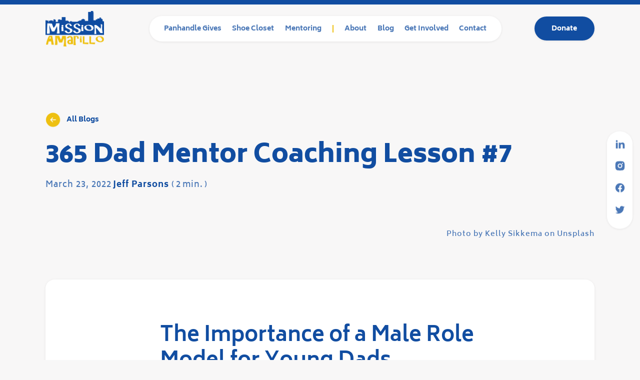

--- FILE ---
content_type: text/html
request_url: https://www.missionamarillo.org/post/365-dad-mentor-coaching-lesson-7
body_size: 12866
content:
<!DOCTYPE html><!-- Last Published: Wed Dec 10 2025 06:54:28 GMT+0000 (Coordinated Universal Time) --><html data-wf-domain="www.missionamarillo.org" data-wf-page="6234fbc6ee4b7e5c2c7ae01d" data-wf-site="6233ac411dd80967c161b133" lang="en" data-wf-collection="6234fbc6ee4b7e28567ae01b" data-wf-item-slug="365-dad-mentor-coaching-lesson-7"><head><meta charset="utf-8"/><title>365 Dad Mentor Coaching Lesson #7</title><meta content="This is the Mentor Coaching Lesson #7 for 365 Dad." name="description"/><meta content="365 Dad Mentor Coaching Lesson #7" property="og:title"/><meta content="This is the Mentor Coaching Lesson #7 for 365 Dad." property="og:description"/><meta content="https://cdn.prod.website-files.com/6234e575da01af852ebef3bc/623ba0f0a900f45eb539bc49_kelly-sikkema-WvVyudMd1Es-unsplash.jpg" property="og:image"/><meta content="365 Dad Mentor Coaching Lesson #7" property="twitter:title"/><meta content="This is the Mentor Coaching Lesson #7 for 365 Dad." property="twitter:description"/><meta content="https://cdn.prod.website-files.com/6234e575da01af852ebef3bc/623ba0f0a900f45eb539bc49_kelly-sikkema-WvVyudMd1Es-unsplash.jpg" property="twitter:image"/><meta property="og:type" content="website"/><meta content="summary_large_image" name="twitter:card"/><meta content="width=device-width, initial-scale=1" name="viewport"/><link href="https://cdn.prod.website-files.com/6233ac411dd80967c161b133/css/mission-amarillo.shared.fe5d62fb6.min.css" rel="stylesheet" type="text/css"/><script type="text/javascript">!function(o,c){var n=c.documentElement,t=" w-mod-";n.className+=t+"js",("ontouchstart"in o||o.DocumentTouch&&c instanceof DocumentTouch)&&(n.className+=t+"touch")}(window,document);</script><link href="https://cdn.prod.website-files.com/6233ac411dd80967c161b133/624a0225c38bda962e18dd95_Mission%20Amarillo%20Favicon.png" rel="shortcut icon" type="image/x-icon"/><link href="https://cdn.prod.website-files.com/6233ac411dd80967c161b133/624a022aec629ebe38b0718f_Mission%20Amarillo%20Webclip.png" rel="apple-touch-icon"/><link href="https://www.missionamarillo.org/post/365-dad-mentor-coaching-lesson-7" rel="canonical"/><script async="" src="https://www.googletagmanager.com/gtag/js?id=G-L7W1ZK6J8G"></script><script type="text/javascript">window.dataLayer = window.dataLayer || [];function gtag(){dataLayer.push(arguments);}gtag('js', new Date());gtag('config', 'G-L7W1ZK6J8G', {'anonymize_ip': false});</script><script src="https://www.google.com/recaptcha/api.js" type="text/javascript"></script><link type="text/plain" rel="author" href="https://www.sweven.design" /></head><body><div class="globals"><div class="global-css w-embed"><style>

  body {
    font-size: 1.1428571428571428vw;
  }
  /* Max Font Size */
  @media screen and (min-width:1400px) {
    body {font-size: 16px;}
  }
  /* Container Max Width */
  .container {
    max-width: 1400px;
  }
  /* Min Font Size */
  @media screen and (max-width:1100px) {
    body {font-size: 12.571428571428571px;}
  }

  .arrow-icon, .footer_bg, .blob.mask {
    pointer-events:none;
  }

  .arrow-button:hover .arrow-icon {
    transform: translate3d(.25em, 0, 0);
  }

  .arrow-button-reversed:hover .arrow-icon {
    transform: rotate(180deg) translate3d(.25em, 0, 0);
  }

  @media screen and (min-width:992px) {
    .program_item:nth-child(even) .large-feature-image {
      order: 2;
    }
  }

  .w-slide {
    vertical-align: middle !important;
  }

  ol li {
    padding-left: 0 !important;
    background-image: none !important;
  }

  .w-richtext {
    display: grid;
    grid-gap: 1em;
    align-content: start;
  }

  .bio-snippet * {
    display: none;
  }

  .bio-snippet p:first-of-type {
    text-overflow: ellipsis;
    overflow:hidden;
    display: -webkit-box !important;
    -webkit-line-clamp: 4;
    -webkit-box-orient: vertical;
    white-space: normal;
  }

  .notification-close {
    pointer-events: none;
  }

  .notification_close-btn {
    pointer-events:all;
  }

  input[type="radio"]:checked + .button-radio_text {
    color: white;
  }

  .button-radio_text {
    pointer-events: none;
  }

  textarea {
    resize: none;
  }

  .datepicker-container ul {
    display: unset;
    list-style: none;
  }

  .datepicker-container li {
    display: unset;
    padding: unset;
    margin: unset;
    background-image: none !important;
  }

  .btn-add.btn-remove_show {
    pointer-events: none;
  }

</style></div></div><div class="page-wrapper"><div data-animation="default" class="header w-nav" data-easing2="ease" data-easing="ease" data-collapse="medium" data-w-id="56806a3d-fc8f-1313-7b83-9dfa9ccdc794" role="banner" data-no-scroll="1" data-duration="400" data-doc-height="1"><div class="notifications-wrap"><div class="notifications_collection w-dyn-list"><div class="empty w-dyn-empty"><div>No items found.</div></div></div><div class="container notification-close"><div data-w-id="3305da7d-62f5-29c9-be8b-5c04b8818f47" class="icon notification_close-btn w-embed"><svg width="420" height="420" viewBox="0 0 24 24" fill="none" xmlns="http://www.w3.org/2000/svg">
<path d="M12 22C6.477 22 2 17.523 2 12C2 6.477 6.477 2 12 2C17.523 2 22 6.477 22 12C22 17.523 17.523 22 12 22ZM12 10.586L9.172 7.757L7.757 9.172L10.586 12L7.757 14.828L9.172 16.243L12 13.414L14.828 16.243L16.243 14.828L13.414 12L16.243 9.172L14.828 7.757L12 10.586Z" fill="currentColor"/>
</svg>
</div></div></div><div class="container header_container"><a href="/" class="logo_link w-inline-block"><img src="https://cdn.prod.website-files.com/6233ac411dd80967c161b133/6233ae3d1a694553e4da670c_MA-logo-header.png" loading="eager" alt="" class="logo"/></a><nav role="navigation" class="nav_menu w-nav-menu"><div class="dyn-nav w-dyn-list"><div role="list" class="dyn-nav w-dyn-items"><div role="listitem" class="dyn-link w-dyn-item"><a href="/events/panhandle-gives" class="nav_link w-condition-invisible w-nav-link">The Panhandle Gives</a><a href="/events/panhandle-gives" class="nav_link w-nav-link">Panhandle Gives</a></div></div></div><div class="dyn-nav w-dyn-list"><div role="list" class="dyn-nav w-dyn-items"><div role="listitem" class="dyn-link w-dyn-item"><a href="/programs/shoe-closet" class="nav_link w-nav-link">Shoe Closet</a></div></div></div><a href="/mentoring" class="nav_link w-nav-link">Mentoring</a><div class="nav_divider"></div><a href="/about" class="nav_link w-nav-link">About</a><a href="/blog" class="nav_link w-nav-link">Blog</a><a href="/get-involved" class="nav_link w-nav-link">Get Involved</a><a href="/contact" class="nav_link w-nav-link">Contact</a><div class="dyn-button mobile-only w-dyn-list"><div role="list" class="collection-list w-dyn-items"><div role="listitem" class="dyn-link w-dyn-item"><a href="https://www.thepanhandlegives.org/organizations/mission-amarillo" target="_blank" class="button mobile-only w-condition-invisible w-button">Donate</a><a href="/donate" class="button mobile-only w-button">Donate</a></div></div></div></nav><div class="nav-right"><div class="mobile-toggle w-nav-button"><div data-is-ix2-target="1" class="toggle-lottie" data-w-id="56806a3d-fc8f-1313-7b83-9dfa9ccdc7ac" data-animation-type="lottie" data-src="https://cdn.prod.website-files.com/6233ac411dd80967c161b133/6244b62eec3dc82daee94f75_lottieflow-menu-nav-07-114da1-easey.json" data-loop="0" data-direction="1" data-autoplay="0" data-renderer="svg" data-default-duration="2.4791666666666665" data-duration="0" data-ix2-initial-state="0"></div></div><div class="dyn-button desktop-only w-dyn-list"><div role="list" class="w-dyn-items"><div role="listitem" class="dyn-link w-dyn-item"><a href="https://www.thepanhandlegives.org/organizations/mission-amarillo" class="button desktop-only w-condition-invisible w-button">Donate</a><a href="https://missionamarillo.ddock.gives" class="button desktop-only w-button">Donate</a></div></div></div></div></div></div><div class="socials-pill"><div class="content-group vertical socials"><a id="w-node-_173bf280-c2bb-3a1e-50d8-d02ae17d5707-e17d5705" href="http://linkedin.com/in/jeff-parsons-5b78921a" target="_blank" class="social-link w-inline-block"><div class="icon primary w-embed"><svg width="24" height="24" viewBox="0 0 24 24" fill="none" xmlns="http://www.w3.org/2000/svg">
<path d="M6.94043 5.00002C6.94016 5.53046 6.7292 6.03906 6.35394 6.41394C5.97868 6.78883 5.46986 6.99929 4.93943 6.99902C4.409 6.99876 3.90039 6.78779 3.52551 6.41253C3.15062 6.03727 2.94016 5.52846 2.94043 4.99802C2.9407 4.46759 3.15166 3.95899 3.52692 3.5841C3.90218 3.20922 4.411 2.99876 4.94143 2.99902C5.47186 2.99929 5.98047 3.21026 6.35535 3.58552C6.73024 3.96078 6.9407 4.46959 6.94043 5.00002V5.00002ZM7.00043 8.48002H3.00043V21H7.00043V8.48002ZM13.3204 8.48002H9.34043V21H13.2804V14.43C13.2804 10.77 18.0504 10.43 18.0504 14.43V21H22.0004V13.07C22.0004 6.90002 14.9404 7.13002 13.2804 10.16L13.3204 8.48002V8.48002Z" fill="currentColor"/>
</svg></div></a><a id="w-node-_173bf280-c2bb-3a1e-50d8-d02ae17d5709-e17d5705" href="https://www.instagram.com/missionamarillo/" target="_blank" class="social-link w-inline-block"><div class="icon primary w-embed"><svg width="24" height="24" viewBox="0 0 24 24" fill="none" xmlns="http://www.w3.org/2000/svg">
<path d="M12 2C14.717 2 15.056 2.01 16.122 2.06C17.187 2.11 17.912 2.277 18.55 2.525C19.21 2.779 19.766 3.123 20.322 3.678C20.8305 4.1779 21.224 4.78259 21.475 5.45C21.722 6.087 21.89 6.813 21.94 7.878C21.987 8.944 22 9.283 22 12C22 14.717 21.99 15.056 21.94 16.122C21.89 17.187 21.722 17.912 21.475 18.55C21.2247 19.2178 20.8311 19.8226 20.322 20.322C19.822 20.8303 19.2173 21.2238 18.55 21.475C17.913 21.722 17.187 21.89 16.122 21.94C15.056 21.987 14.717 22 12 22C9.283 22 8.944 21.99 7.878 21.94C6.813 21.89 6.088 21.722 5.45 21.475C4.78233 21.2245 4.17753 20.8309 3.678 20.322C3.16941 19.8222 2.77593 19.2175 2.525 18.55C2.277 17.913 2.11 17.187 2.06 16.122C2.013 15.056 2 14.717 2 12C2 9.283 2.01 8.944 2.06 7.878C2.11 6.812 2.277 6.088 2.525 5.45C2.77524 4.78218 3.1688 4.17732 3.678 3.678C4.17767 3.16923 4.78243 2.77573 5.45 2.525C6.088 2.277 6.812 2.11 7.878 2.06C8.944 2.013 9.283 2 12 2ZM12 7C10.6739 7 9.40215 7.52678 8.46447 8.46447C7.52678 9.40215 7 10.6739 7 12C7 13.3261 7.52678 14.5979 8.46447 15.5355C9.40215 16.4732 10.6739 17 12 17C13.3261 17 14.5979 16.4732 15.5355 15.5355C16.4732 14.5979 17 13.3261 17 12C17 10.6739 16.4732 9.40215 15.5355 8.46447C14.5979 7.52678 13.3261 7 12 7V7ZM18.5 6.75C18.5 6.41848 18.3683 6.10054 18.1339 5.86612C17.8995 5.6317 17.5815 5.5 17.25 5.5C16.9185 5.5 16.6005 5.6317 16.3661 5.86612C16.1317 6.10054 16 6.41848 16 6.75C16 7.08152 16.1317 7.39946 16.3661 7.63388C16.6005 7.8683 16.9185 8 17.25 8C17.5815 8 17.8995 7.8683 18.1339 7.63388C18.3683 7.39946 18.5 7.08152 18.5 6.75ZM12 9C12.7956 9 13.5587 9.31607 14.1213 9.87868C14.6839 10.4413 15 11.2044 15 12C15 12.7956 14.6839 13.5587 14.1213 14.1213C13.5587 14.6839 12.7956 15 12 15C11.2044 15 10.4413 14.6839 9.87868 14.1213C9.31607 13.5587 9 12.7956 9 12C9 11.2044 9.31607 10.4413 9.87868 9.87868C10.4413 9.31607 11.2044 9 12 9V9Z" fill="currentColor"/>
</svg></div></a><a id="w-node-_173bf280-c2bb-3a1e-50d8-d02ae17d570b-e17d5705" href="https://www.facebook.com/MissionAmarillo/" target="_blank" class="social-link w-inline-block"><div class="icon primary w-embed"><svg width="24" height="24" viewBox="0 0 24 24" fill="none" xmlns="http://www.w3.org/2000/svg">
<path d="M12 2C6.477 2 2 6.477 2 12C2 16.991 5.657 21.128 10.438 21.879V14.89H7.898V12H10.438V9.797C10.438 7.291 11.93 5.907 14.215 5.907C15.309 5.907 16.453 6.102 16.453 6.102V8.562H15.193C13.95 8.562 13.563 9.333 13.563 10.124V12H16.336L15.893 14.89H13.563V21.879C18.343 21.129 22 16.99 22 12C22 6.477 17.523 2 12 2Z" fill="currentColor"/>
</svg></div></a><a id="w-node-_173bf280-c2bb-3a1e-50d8-d02ae17d570d-e17d5705" href="https://twitter.com/missionamarillo" target="_blank" class="social-link w-inline-block"><div class="icon primary w-embed"><svg width="24" height="24" viewBox="0 0 24 24" fill="none" xmlns="http://www.w3.org/2000/svg">
<path d="M22.1623 5.65593C21.3989 5.99362 20.5893 6.2154 19.7603 6.31393C20.634 5.79136 21.288 4.96894 21.6003 3.99993C20.7803 4.48793 19.8813 4.82993 18.9443 5.01493C18.3149 4.34151 17.4807 3.89489 16.5713 3.74451C15.6618 3.59413 14.7282 3.74842 13.9156 4.18338C13.1029 4.61834 12.4567 5.30961 12.0774 6.14972C11.6981 6.98983 11.607 7.93171 11.8183 8.82893C10.1554 8.74558 8.52863 8.31345 7.04358 7.56059C5.55854 6.80773 4.24842 5.75097 3.1983 4.45893C2.82659 5.09738 2.63125 5.82315 2.6323 6.56193C2.6323 8.01193 3.3703 9.29293 4.4923 10.0429C3.82831 10.022 3.17893 9.84271 2.5983 9.51993V9.57193C2.5985 10.5376 2.93267 11.4735 3.54414 12.221C4.15562 12.9684 5.00678 13.4814 5.9533 13.6729C5.33691 13.84 4.6906 13.8646 4.0633 13.7449C4.33016 14.5762 4.8503 15.3031 5.55089 15.824C6.25147 16.3449 7.09743 16.6337 7.9703 16.6499C7.10278 17.3313 6.10947 17.8349 5.04718 18.1321C3.98488 18.4293 2.87442 18.5142 1.7793 18.3819C3.69099 19.6114 5.91639 20.264 8.1893 20.2619C15.8823 20.2619 20.0893 13.8889 20.0893 8.36193C20.0893 8.18193 20.0843 7.99993 20.0763 7.82193C20.8952 7.23009 21.6019 6.49695 22.1633 5.65693L22.1623 5.65593Z" fill="currentColor"/>
</svg></div></a></div></div><div class="section hero"><div class="container"><div class="section_content"><div id="w-node-_74f1e01e-9548-fb48-9fb4-0a16a935ec3d-2c7ae01d" class="content-group"><div id="w-node-_8dc5460d-0a38-6bd9-88b3-49ad8ae3c414-2c7ae01d" class="arrow-button-reversed"><a href="/blog" class="button _w-arrow text-only primary reversed w-button">All Blogs</a><img src="https://cdn.prod.website-files.com/6233ac411dd80967c161b133/6233c0cf36c46d06f8930e7c_Icon.png" loading="lazy" alt="" class="arrow-icon text-only reversed"/></div><h1 class="hero_heading">365 Dad Mentor Coaching Lesson #7</h1><div id="w-node-_0488b4ec-8e9f-21f1-7dd0-f8e0a6da6e0a-2c7ae01d" class="content-group horizontal blog-info"><div id="w-node-_7498a108-6830-8028-b087-a7551090b482-2c7ae01d" class="subtitle light">March 23, 2022</div><div id="w-node-c904d1f3-436b-a229-e733-9484ea763a04-2c7ae01d" class="vertibar"></div><div class="blog-data-wrap"><div id="w-node-_0e83c67c-84f4-dede-ee43-e4dbbb3428f0-2c7ae01d" class="subtitle dark">Jeff Parsons</div><div id="w-node-_6633c719-00d8-0d20-b38f-667773f0437a-2c7ae01d" class="subtitle small parenthesis-left">(</div><div id="w-node-eaebe729-7e00-3205-e088-13626f3e5fd2-2c7ae01d" class="subtitle light">2</div><div id="w-node-_6633c719-00d8-0d20-b38f-667773f0437b-2c7ae01d" class="subtitle light margin">min.</div><div id="w-node-_441c63bd-a2a2-14f6-7dfe-2e3020896270-2c7ae01d" class="subtitle small parenthesis-right">)</div></div></div></div><div id="w-node-c709b8f6-f342-9e6b-2aa1-930315a7182c-2c7ae01d" class="section_content"><div id="w-node-_65ba4434-dc57-75de-0123-f8ce6e1e151b-2c7ae01d" class="content-group subtitle"><div id="w-node-_6c054e3d-d1c5-98bc-1a45-03dea76e51ff-2c7ae01d" class="subtitle tiny">Photo by Kelly Sikkema on Unsplash</div><img alt="365 Dad Mentor Coaching Lesson #7" loading="lazy" id="w-node-_3940ddd7-30fb-74da-c09c-c75d8826fc82-2c7ae01d" src="https://cdn.prod.website-files.com/6234e575da01af852ebef3bc/623ba0f0a900f45eb539bc49_kelly-sikkema-WvVyudMd1Es-unsplash.jpg" sizes="(max-width: 767px) 49.8515625px, (max-width: 991px) 56.84375px, 6vw" srcset="https://cdn.prod.website-files.com/6234e575da01af852ebef3bc/623ba0f0a900f45eb539bc49_kelly-sikkema-WvVyudMd1Es-unsplash-p-500.jpeg 500w, https://cdn.prod.website-files.com/6234e575da01af852ebef3bc/623ba0f0a900f45eb539bc49_kelly-sikkema-WvVyudMd1Es-unsplash-p-800.jpeg 800w, https://cdn.prod.website-files.com/6234e575da01af852ebef3bc/623ba0f0a900f45eb539bc49_kelly-sikkema-WvVyudMd1Es-unsplash.jpg 1920w" class="large-feature-image"/></div><div id="w-node-_8e480eab-1ce4-cc33-b8ad-2216e81f1492-2c7ae01d" class="blog-content-wrap"><div class="blog-content_inner content-group"><div class="blog-content w-richtext"><h2><strong>The Importance of a Male Role Model for Young Dads</strong></h2><p> </p><p>If you had a father at home, think of all the things you learned from him, good or bad, as you grew up. I know I learned a ton of things from my dad. Some were taught intentionally (mowing the lawn, changing my oil, how to shoot pool) and some were caught from just watching him as he talked to my mom, brothers, and his friends. Most of us had some sort of role model and/or father figure who taught us how to be men, deal with many aspects of this life, and how to respond when things unexpected happened. These examples have most likely contributed a lot to the type of dad you have become. </p><p> </p><p>Now think for a minute about how you would learn these things if there weren’t a role model for you. Even as you consider that, you’re most likely relying on things your dad or whatever male role model you had taught you. So just considering what life would be like without a role model is influenced by the role model you did have! This underscores the importance of having a male role model in a young man’s life. As I’ve mentored young men, I’m constantly amazed at how some of them can know so much about the things they are passionate about and yet lack so much knowledge of just how life works. A young man I mentored was an amazing mechanic but needed help with how to hook up a trailer, how to heat and cool a house without central heat and air, and how to deal with conflict at work. No one had shown him how so he didn’t know what to do.</p><p> </p><p>As Christ followers, this is the perfect opportunity to make disciples. Our primary calling, no matter our vocation, is to make disciples. Jesus did this through living life with His disciples. He ate at their homes, went to their parties, funerals, weddings, and other events. During His time with them, He was always aware that His primary role was to teach people what it looked like to honor God with one’s life. As His followers, it is our job to imitate Him and teach others to do so. Passing along practical things like how to be a good dad, deal effectively with the child&#x27;s mom, or planning a career can involve passing along information about the One we serve and how serving Him impacts our life.</p><p> </p><p>This is where we must keep in mind that while we have a practical goal to help these young men become involved dads that can support their children, the only true means of peace and satisfaction they will find is by submitting their lives to Jesus. They may or may not accept His invitation but that’s between He and them. Our job is love them as ourselves as described in the Great Commandment. If we follow the ways of Jesus, we will do so by caring about what goes on in their lives and make ourselves available to offer help.</p><p>Being a mentor through 365 Dad is a great way to not only teach young men what they need to get through this life, but to share what makes life worth living. See your young dad as your neighbor and do your best to communicate who God is through the life lessons you teach him.</p><p> </p><blockquote>When the Pharisees heard that he had silenced the Sadducees, they came together. 35 And one of them, an expert in the law, asked a question to test him: 36 “Teacher, which command in the law is the greatest?” 37 He said to him, “Love the Lord your God with all your heart, with all your soul, and with all your mind. 38 This is the greatest and most important[n] command. 39 The second is like it: Love your neighbor as yourself. 40 All the Law and the Prophets depend[p] on these two commands.” - Matthew 22:34-40</blockquote><p>‍</p></div><div class="divider"></div><div class="content-group horizontal full-width blog-footer-info"><div id="w-node-_4707a422-7f98-bb31-b56f-1bd95e4d7ae3-2c7ae01d" class="content-group horizontal minutes-wrap"><div id="w-node-_4707a422-7f98-bb31-b56f-1bd95e4d7ae4-2c7ae01d" class="subtitle small">By</div><div id="w-node-_4707a422-7f98-bb31-b56f-1bd95e4d7ae6-2c7ae01d" class="subtitle small dark">Jeff Parsons</div></div><div id="w-node-_798c1658-76c1-b482-baad-474569f3b41d-2c7ae01d" class="share-wrap mobile-only"><div id="w-node-_798c1658-76c1-b482-baad-474569f3b41e-2c7ae01d" class="subtitle small">Share this:</div><div id="w-node-_798c1658-76c1-b482-baad-474569f3b420-2c7ae01d" class="pill primary share"><div class="content-group horizontal"><a id="w-node-_04fdb5d0-b5b0-a43e-0ba0-c9d497e06767-2c7ae01d" href="#" target="_blank" class="social-link twitter w-inline-block"><div class="icon w-embed"><svg width="24" height="24" viewBox="0 0 24 24" fill="none" xmlns="http://www.w3.org/2000/svg">
<path d="M22.1623 5.65593C21.3989 5.99362 20.5893 6.2154 19.7603 6.31393C20.634 5.79136 21.288 4.96894 21.6003 3.99993C20.7803 4.48793 19.8813 4.82993 18.9443 5.01493C18.3149 4.34151 17.4807 3.89489 16.5713 3.74451C15.6618 3.59413 14.7282 3.74842 13.9156 4.18338C13.1029 4.61834 12.4567 5.30961 12.0774 6.14972C11.6981 6.98983 11.607 7.93171 11.8183 8.82893C10.1554 8.74558 8.52863 8.31345 7.04358 7.56059C5.55854 6.80773 4.24842 5.75097 3.1983 4.45893C2.82659 5.09738 2.63125 5.82315 2.6323 6.56193C2.6323 8.01193 3.3703 9.29293 4.4923 10.0429C3.82831 10.022 3.17893 9.84271 2.5983 9.51993V9.57193C2.5985 10.5376 2.93267 11.4735 3.54414 12.221C4.15562 12.9684 5.00678 13.4814 5.9533 13.6729C5.33691 13.84 4.6906 13.8646 4.0633 13.7449C4.33016 14.5762 4.8503 15.3031 5.55089 15.824C6.25147 16.3449 7.09743 16.6337 7.9703 16.6499C7.10278 17.3313 6.10947 17.8349 5.04718 18.1321C3.98488 18.4293 2.87442 18.5142 1.7793 18.3819C3.69099 19.6114 5.91639 20.264 8.1893 20.2619C15.8823 20.2619 20.0893 13.8889 20.0893 8.36193C20.0893 8.18193 20.0843 7.99993 20.0763 7.82193C20.8952 7.23009 21.6019 6.49695 22.1633 5.65693L22.1623 5.65593Z" fill="currentColor"/>
</svg></div></a><a id="w-node-_5c58a5dc-deeb-5ee9-13cd-23e87ec88787-2c7ae01d" href="#" target="_blank" class="social-link facebook w-inline-block"><div class="icon w-embed"><svg width="24" height="24" viewBox="0 0 24 24" fill="none" xmlns="http://www.w3.org/2000/svg">
<path d="M12 2C6.477 2 2 6.477 2 12C2 16.991 5.657 21.128 10.438 21.879V14.89H7.898V12H10.438V9.797C10.438 7.291 11.93 5.907 14.215 5.907C15.309 5.907 16.453 6.102 16.453 6.102V8.562H15.193C13.95 8.562 13.563 9.333 13.563 10.124V12H16.336L15.893 14.89H13.563V21.879C18.343 21.129 22 16.99 22 12C22 6.477 17.523 2 12 2Z" fill="currentColor"/>
</svg></div></a><a id="w-node-_65f6b53b-0a39-5e98-e946-696bd022cb2f-2c7ae01d" href="#" target="_blank" class="social-link linkedin w-inline-block"><div class="icon w-embed"><svg width="24" height="24" viewBox="0 0 24 24" fill="none" xmlns="http://www.w3.org/2000/svg">
<path d="M6.94043 5.00002C6.94016 5.53046 6.7292 6.03906 6.35394 6.41394C5.97868 6.78883 5.46986 6.99929 4.93943 6.99902C4.409 6.99876 3.90039 6.78779 3.52551 6.41253C3.15062 6.03727 2.94016 5.52846 2.94043 4.99802C2.9407 4.46759 3.15166 3.95899 3.52692 3.5841C3.90218 3.20922 4.411 2.99876 4.94143 2.99902C5.47186 2.99929 5.98047 3.21026 6.35535 3.58552C6.73024 3.96078 6.9407 4.46959 6.94043 5.00002V5.00002ZM7.00043 8.48002H3.00043V21H7.00043V8.48002ZM13.3204 8.48002H9.34043V21H13.2804V14.43C13.2804 10.77 18.0504 10.43 18.0504 14.43V21H22.0004V13.07C22.0004 6.90002 14.9404 7.13002 13.2804 10.16L13.3204 8.48002V8.48002Z" fill="currentColor"/>
</svg></div></a><a id="w-node-eecc407c-f64e-54a0-f3ef-e5ed7f2c0b91-2c7ae01d" href="#" target="_blank" class="social-link mail w-inline-block"><div class="icon w-embed"><svg width="24" height="24" viewBox="0 0 24 24" fill="none" xmlns="http://www.w3.org/2000/svg">
<path d="M3 3H21C21.2652 3 21.5196 3.10536 21.7071 3.29289C21.8946 3.48043 22 3.73478 22 4V20C22 20.2652 21.8946 20.5196 21.7071 20.7071C21.5196 20.8946 21.2652 21 21 21H3C2.73478 21 2.48043 20.8946 2.29289 20.7071C2.10536 20.5196 2 20.2652 2 20V4C2 3.73478 2.10536 3.48043 2.29289 3.29289C2.48043 3.10536 2.73478 3 3 3V3ZM12.06 11.683L5.648 6.238L4.353 7.762L12.073 14.317L19.654 7.757L18.346 6.244L12.061 11.683H12.06Z" fill="currentColor"/>
</svg></div></a></div></div></div></div></div></div></div></div></div></div><div class="section"><div class="container"><div class="section_content"><div id="w-node-_55cb17fb-9fed-b541-3426-e7c3d3271aca-2c7ae01d" class="content-group"><h2 id="w-node-_55cb17fb-9fed-b541-3426-e7c3d3271acd-2c7ae01d" class="section_heading">Latest Blog Posts</h2><div id="w-node-_55cb17fb-9fed-b541-3426-e7c3d3271ad2-2c7ae01d" class="buttons-wrap"><a href="/blog" class="button w-button">Browse All</a></div></div><div id="w-node-_55cb17fb-9fed-b541-3426-e7c3d3271ad5-2c7ae01d" class="blog_collection w-dyn-list"><div role="list" class="blog-grid w-dyn-items"><div role="listitem" class="blog_item w-dyn-item"><a href="/post/a-biblical-perspective-on-why-we-do-what-we-do" class="blog-card w-inline-block"><img alt="A Biblical Perspective on Why We Do What We Do" loading="lazy" id="w-node-_55cb17fb-9fed-b541-3426-e7c3d3271ad9-2c7ae01d" src="https://cdn.prod.website-files.com/6234e575da01af852ebef3bc/660433421e5d28a95c5312bb_MA%20logo%20fb1.png" class="blog-card_img"/><div id="w-node-_55cb17fb-9fed-b541-3426-e7c3d3271ada-2c7ae01d" class="content-group blog-card_info"><div id="w-node-_55cb17fb-9fed-b541-3426-e7c3d3271adb-2c7ae01d" class="subtitle small">March 6, 2025</div><div id="w-node-_55cb17fb-9fed-b541-3426-e7c3d3271adc-2c7ae01d" class="subtitle blog-title">A Biblical Perspective on Why We Do What We Do</div><div id="w-node-_55cb17fb-9fed-b541-3426-e7c3d3271add-2c7ae01d" class="divider"></div><div id="w-node-_55cb17fb-9fed-b541-3426-e7c3d3271ade-2c7ae01d" class="content-group horizontal minutes-wrap"><div id="w-node-_55cb17fb-9fed-b541-3426-e7c3d3271adf-2c7ae01d" class="subtitle small">5</div><div id="w-node-_55cb17fb-9fed-b541-3426-e7c3d3271ae0-2c7ae01d" class="subtitle small">minutes</div></div><div id="w-node-_55cb17fb-9fed-b541-3426-e7c3d3271ae2-2c7ae01d" class="arrow-button"><div class="button _w-arrow text-only primary no-padding">Read this</div><img src="https://cdn.prod.website-files.com/6233ac411dd80967c161b133/6233c0cf36c46d06f8930e7c_Icon.png" loading="lazy" alt="" class="arrow-icon text-only"/></div></div></a></div><div role="listitem" class="blog_item w-dyn-item"><a href="/post/july-newsletter" class="blog-card w-inline-block"><img alt="July Newsletter" loading="lazy" id="w-node-_55cb17fb-9fed-b541-3426-e7c3d3271ad9-2c7ae01d" src="https://cdn.prod.website-files.com/6234e575da01af852ebef3bc/6685560647bf66b10f2fd653_Mission%20Amarillo.png" sizes="(max-width: 479px) 100vw, (max-width: 767px) 41vw, (max-width: 991px) 42vw, 12vw" srcset="https://cdn.prod.website-files.com/6234e575da01af852ebef3bc/6685560647bf66b10f2fd653_Mission%20Amarillo-p-500.png 500w, https://cdn.prod.website-files.com/6234e575da01af852ebef3bc/6685560647bf66b10f2fd653_Mission%20Amarillo-p-800.png 800w, https://cdn.prod.website-files.com/6234e575da01af852ebef3bc/6685560647bf66b10f2fd653_Mission%20Amarillo.png 1000w" class="blog-card_img"/><div id="w-node-_55cb17fb-9fed-b541-3426-e7c3d3271ada-2c7ae01d" class="content-group blog-card_info"><div id="w-node-_55cb17fb-9fed-b541-3426-e7c3d3271adb-2c7ae01d" class="subtitle small">July 3, 2024</div><div id="w-node-_55cb17fb-9fed-b541-3426-e7c3d3271adc-2c7ae01d" class="subtitle blog-title">July Newsletter</div><div id="w-node-_55cb17fb-9fed-b541-3426-e7c3d3271add-2c7ae01d" class="divider"></div><div id="w-node-_55cb17fb-9fed-b541-3426-e7c3d3271ade-2c7ae01d" class="content-group horizontal minutes-wrap"><div id="w-node-_55cb17fb-9fed-b541-3426-e7c3d3271adf-2c7ae01d" class="subtitle small">5</div><div id="w-node-_55cb17fb-9fed-b541-3426-e7c3d3271ae0-2c7ae01d" class="subtitle small">minutes</div></div><div id="w-node-_55cb17fb-9fed-b541-3426-e7c3d3271ae2-2c7ae01d" class="arrow-button"><div class="button _w-arrow text-only primary no-padding">Read this</div><img src="https://cdn.prod.website-files.com/6233ac411dd80967c161b133/6233c0cf36c46d06f8930e7c_Icon.png" loading="lazy" alt="" class="arrow-icon text-only"/></div></div></a></div><div role="listitem" class="blog_item w-dyn-item"><a href="/post/we-are-excited-to-announce-a-new-program-to-help-moms-in-our-be-loved-program" class="blog-card w-inline-block"><img alt="We are excited to announce a new program to help mom&#x27;s in our Be-Loved program." loading="lazy" id="w-node-_55cb17fb-9fed-b541-3426-e7c3d3271ad9-2c7ae01d" src="https://cdn.prod.website-files.com/6234e575da01af852ebef3bc/659d57dbca881fb38ea14a0f_Resized_Resized_20231222_104752(2).jpg" sizes="(max-width: 479px) 100vw, (max-width: 767px) 41vw, (max-width: 991px) 42vw, 12vw" srcset="https://cdn.prod.website-files.com/6234e575da01af852ebef3bc/659d57dbca881fb38ea14a0f_Resized_Resized_20231222_104752(2)-p-500.jpg 500w, https://cdn.prod.website-files.com/6234e575da01af852ebef3bc/659d57dbca881fb38ea14a0f_Resized_Resized_20231222_104752(2)-p-800.jpg 800w, https://cdn.prod.website-files.com/6234e575da01af852ebef3bc/659d57dbca881fb38ea14a0f_Resized_Resized_20231222_104752(2).jpg 1024w" class="blog-card_img"/><div id="w-node-_55cb17fb-9fed-b541-3426-e7c3d3271ada-2c7ae01d" class="content-group blog-card_info"><div id="w-node-_55cb17fb-9fed-b541-3426-e7c3d3271adb-2c7ae01d" class="subtitle small">January 9, 2024</div><div id="w-node-_55cb17fb-9fed-b541-3426-e7c3d3271adc-2c7ae01d" class="subtitle blog-title">We are excited to announce a new program to help mom&#x27;s in our Be-Loved program.</div><div id="w-node-_55cb17fb-9fed-b541-3426-e7c3d3271add-2c7ae01d" class="divider"></div><div id="w-node-_55cb17fb-9fed-b541-3426-e7c3d3271ade-2c7ae01d" class="content-group horizontal minutes-wrap"><div id="w-node-_55cb17fb-9fed-b541-3426-e7c3d3271adf-2c7ae01d" class="subtitle small">2</div><div id="w-node-_55cb17fb-9fed-b541-3426-e7c3d3271ae0-2c7ae01d" class="subtitle small">minutes</div></div><div id="w-node-_55cb17fb-9fed-b541-3426-e7c3d3271ae2-2c7ae01d" class="arrow-button"><div class="button _w-arrow text-only primary no-padding">Read this</div><img src="https://cdn.prod.website-files.com/6233ac411dd80967c161b133/6233c0cf36c46d06f8930e7c_Icon.png" loading="lazy" alt="" class="arrow-icon text-only"/></div></div></a></div></div></div></div></div></div><div class="section"><div class="container"><div class="section_content"><div id="w-node-_3940ddd7-30fb-74da-c09c-c75d8826fcd2-2c7ae01d" class="large-card primary"><div class="section_content"><h2 id="w-node-_3940ddd7-30fb-74da-c09c-c75d8826fcd4-2c7ae01d" class="section_heading centered">Get notified of new blog posts<span class="accent">.</span><span class="accent"></span></h2><a id="w-node-_6bc03871-c65b-9b31-cd5e-5c119f260808-2c7ae01d" href="https://missionamarillo.ddockforms.com/?form=b969ae2a-4b42-46ce-a9b2-8e3310c2b1f5" target="_blank" class="button secondary newsletter-full-btn w-button">Join our Newsletter Today!</a></div></div></div></div></div><section class="footer-wrap"><div class="section cta"><div class="container"><div class="section_content"><div id="w-node-_2e625019-bd1e-ce14-c122-e446ef339143-ef33913f" class="large-card"><div class="section_content cta-content"><img src="https://cdn.prod.website-files.com/6233ac411dd80967c161b133/6233e36acc1943952dba1de3_MA-full-logo.png" loading="lazy" id="w-node-_2e625019-bd1e-ce14-c122-e446ef339145-ef33913f" alt="" class="cta-logo"/><div id="w-node-_2e625019-bd1e-ce14-c122-e446ef339146-ef33913f" class="content-group mobile-centered"><h2 id="w-node-_2e625019-bd1e-ce14-c122-e446ef339147-ef33913f" class="section_body">Love <span class="accent">&amp;</span> Equip with us.</h2><p id="w-node-_2e625019-bd1e-ce14-c122-e446ef33914c-ef33913f" class="section_body">Mission Amarillo is dependent on our generous donors that make all we do possible. If you would like to contribute financially, become a mentor, or support our events, we’d love to collaborate together to love and equip in Amarillo, Tx.</p><div id="w-node-_2e625019-bd1e-ce14-c122-e446ef33914e-ef33913f" class="buttons-wrap"><div class="dyn-button w-dyn-list"><div role="list" class="collection-list w-dyn-items"><div role="listitem" class="dyn-link w-dyn-item"><a href="https://www.thepanhandlegives.org/organizations/mission-amarillo" class="button w-condition-invisible w-button">Donate Now</a><a href="/donate" class="button w-button">Donate Now</a></div></div></div><div id="w-node-f4049644-3f6b-e702-4998-82596d9be9b4-ef33913f" class="arrow-button"><a href="/get-involved" class="button _w-arrow text-only primary w-button">How to Help</a><img src="https://cdn.prod.website-files.com/6233ac411dd80967c161b133/6233c0cf36c46d06f8930e7c_Icon.png" loading="lazy" alt="" class="arrow-icon text-only"/></div></div></div></div></div></div></div></div><footer class="footer"><div class="container footer_container"><div class="section_content"><div id="w-node-_2e625019-bd1e-ce14-c122-e446ef339158-ef33913f" class="footer_grid"><div id="w-node-_2e625019-bd1e-ce14-c122-e446ef339159-ef33913f" class="footer_group"><div id="w-node-_2e625019-bd1e-ce14-c122-e446ef33915a-ef33913f" class="subtitle white">Explore</div><a id="w-node-_2e625019-bd1e-ce14-c122-e446ef33915c-ef33913f" href="/" class="footer_link">Home</a><a id="w-node-_2e625019-bd1e-ce14-c122-e446ef33915e-ef33913f" href="/about" class="footer_link">About</a><a id="w-node-_2e625019-bd1e-ce14-c122-e446ef339160-ef33913f" href="/blog" class="footer_link">Blog</a><a id="w-node-_2e625019-bd1e-ce14-c122-e446ef339162-ef33913f" href="/contact" class="footer_link">Contact</a><a id="w-node-_2e625019-bd1e-ce14-c122-e446ef339164-ef33913f" href="/get-involved" class="footer_link">Get Involved</a><div id="w-node-_613eaf41-4e79-9897-ff6f-1eeda44dd8d4-ef33913f" class="w-dyn-list"><div role="list" class="w-dyn-items"><div role="listitem" class="footer-link w-dyn-item"><a href="https://www.thepanhandlegives.org/organizations/mission-amarillo" target="_blank" class="footer_link w-condition-invisible">Donate</a><a href="/donate" class="footer_link">Donate</a></div></div></div></div><div id="w-node-_2e625019-bd1e-ce14-c122-e446ef339168-ef33913f" class="footer_group"><div id="w-node-_2e625019-bd1e-ce14-c122-e446ef339169-ef33913f" class="subtitle white">Our Impact</div><div id="w-node-_9c4967fb-e1c8-2294-d5bc-3675c9e0a526-ef33913f" class="w-dyn-list"><div role="list" class="w-dyn-items"><div role="listitem" class="w-dyn-item"><a id="w-node-_2e625019-bd1e-ce14-c122-e446ef33916b-ef33913f" href="/programs/shoe-closet" class="footer_link">Shoe Closet</a></div></div></div><a id="w-node-_2e625019-bd1e-ce14-c122-e446ef33916d-ef33913f" href="/mentoring" class="footer_link">Mentoring</a><div id="w-node-_32496345-e0a8-5b1d-f20d-ffee0dd2d21d-ef33913f" class="w-dyn-list"><div role="list" class="w-dyn-items"><div role="listitem" class="w-dyn-item"><a id="w-node-_32496345-e0a8-5b1d-f20d-ffee0dd2d220-ef33913f" href="/events/panhandle-gives" class="footer_link">The Panhandle Gives</a></div></div></div></div><div id="w-node-_2e625019-bd1e-ce14-c122-e446ef339171-ef33913f" class="footer_group"><div id="w-node-_2e625019-bd1e-ce14-c122-e446ef339172-ef33913f" class="subtitle white">Contact</div><a id="w-node-_2e625019-bd1e-ce14-c122-e446ef339174-ef33913f" href="https://www.google.com/maps/dir//3508+Line+Ave,+Amarillo,+TX+79106/@29.9520969,-95.5492108,13z/data=!4m10!4m9!1m1!4e2!1m5!1m1!1s0x87014e303f159b09:0xba3c853be151aa82!2m2!1d-101.8764522!2d35.2075443!3e0" target="_blank" class="footer_link address">3508 Line Ave.<br/>Amarillo, Texas 79106</a><a id="w-node-_2e625019-bd1e-ce14-c122-e446ef339178-ef33913f" href="tel:8065530408" class="footer_link">806.553.0408</a></div><div id="w-node-_2e625019-bd1e-ce14-c122-e446ef33917a-ef33913f" class="footer_group"><div id="w-node-_72b32877-80cb-0e6b-52e6-4d867c5e05ba-ef33913f" class="subtitle white">Instagram</div><div id="w-node-c114725f-e573-740d-f2e5-669503ab738a-ef33913f" class="instagram-wrapper"><a href="https://www.instagram.com/missionamarillo/" target="_blank" class="instagram-link w-inline-block"></a><div id="w-node-_50f86d81-6dde-4872-2ac8-bf8f0137f551-ef33913f" class="collection-list-wrapper w-dyn-list"><div role="list" class="instagram-feed-grid w-dyn-items"><div role="listitem" class="instagram-item w-dyn-item"><img src="https://cdn.prod.website-files.com/6234e575da01af852ebef3bc/674f4e4a41f5bb8d60a81c70_467864621_963001925860594_5233612161121021413_n.jpeg" loading="lazy" alt="" class="instagram-photo"/></div><div role="listitem" class="instagram-item w-dyn-item"><img src="https://cdn.prod.website-files.com/6234e575da01af852ebef3bc/674dfcf54ef0fba31cf579cb_467977023_962999619194158_536516993007017012_n.jpeg" loading="lazy" alt="" class="instagram-photo"/></div><div role="listitem" class="instagram-item w-dyn-item"><img src="https://cdn.prod.website-files.com/6234e575da01af852ebef3bc/674cab2d9d6c67e9f8389755_467699078_962991995861587_4130893022297178887_n.jpeg" loading="lazy" alt="" class="instagram-photo"/></div><div role="listitem" class="instagram-item w-dyn-item"><img src="https://cdn.prod.website-files.com/6234e575da01af852ebef3bc/674b59b2763b97681993ab3c_467612396_962996975861089_8623459081902243689_n.jpeg" loading="lazy" alt="" class="instagram-photo"/></div></div></div></div></div><div id="w-node-_7dcc74dc-e82a-a333-5ab6-db1caf789ea8-ef33913f" class="newsletter-form"><div class="form-inner"><div class="subtitle white">Sign-Up for Our Newsletter</div><a href="https://missionamarillo.ddockforms.com/?form=b969ae2a-4b42-46ce-a9b2-8e3310c2b1f5" target="_blank" class="button secondary newsletter-full-btn w-button">Join our Newsletter Today!</a></div></div><div id="w-node-_2e625019-bd1e-ce14-c122-e446ef339189-ef33913f" class="content-group horizontal socials"><a id="w-node-_2e625019-bd1e-ce14-c122-e446ef33918a-ef33913f" href="http://linkedin.com/in/jeff-parsons-5b78921a" target="_blank" class="social-link w-inline-block"><div class="icon w-embed"><svg width="24" height="24" viewBox="0 0 24 24" fill="none" xmlns="http://www.w3.org/2000/svg">
<path d="M6.94043 5.00002C6.94016 5.53046 6.7292 6.03906 6.35394 6.41394C5.97868 6.78883 5.46986 6.99929 4.93943 6.99902C4.409 6.99876 3.90039 6.78779 3.52551 6.41253C3.15062 6.03727 2.94016 5.52846 2.94043 4.99802C2.9407 4.46759 3.15166 3.95899 3.52692 3.5841C3.90218 3.20922 4.411 2.99876 4.94143 2.99902C5.47186 2.99929 5.98047 3.21026 6.35535 3.58552C6.73024 3.96078 6.9407 4.46959 6.94043 5.00002V5.00002ZM7.00043 8.48002H3.00043V21H7.00043V8.48002ZM13.3204 8.48002H9.34043V21H13.2804V14.43C13.2804 10.77 18.0504 10.43 18.0504 14.43V21H22.0004V13.07C22.0004 6.90002 14.9404 7.13002 13.2804 10.16L13.3204 8.48002V8.48002Z" fill="currentColor"/>
</svg></div></a><a id="w-node-_2e625019-bd1e-ce14-c122-e446ef33918c-ef33913f" href="https://www.instagram.com/missionamarillo/" target="_blank" class="social-link w-inline-block"><div class="icon w-embed"><svg width="24" height="24" viewBox="0 0 24 24" fill="none" xmlns="http://www.w3.org/2000/svg">
<path d="M12 2C14.717 2 15.056 2.01 16.122 2.06C17.187 2.11 17.912 2.277 18.55 2.525C19.21 2.779 19.766 3.123 20.322 3.678C20.8305 4.1779 21.224 4.78259 21.475 5.45C21.722 6.087 21.89 6.813 21.94 7.878C21.987 8.944 22 9.283 22 12C22 14.717 21.99 15.056 21.94 16.122C21.89 17.187 21.722 17.912 21.475 18.55C21.2247 19.2178 20.8311 19.8226 20.322 20.322C19.822 20.8303 19.2173 21.2238 18.55 21.475C17.913 21.722 17.187 21.89 16.122 21.94C15.056 21.987 14.717 22 12 22C9.283 22 8.944 21.99 7.878 21.94C6.813 21.89 6.088 21.722 5.45 21.475C4.78233 21.2245 4.17753 20.8309 3.678 20.322C3.16941 19.8222 2.77593 19.2175 2.525 18.55C2.277 17.913 2.11 17.187 2.06 16.122C2.013 15.056 2 14.717 2 12C2 9.283 2.01 8.944 2.06 7.878C2.11 6.812 2.277 6.088 2.525 5.45C2.77524 4.78218 3.1688 4.17732 3.678 3.678C4.17767 3.16923 4.78243 2.77573 5.45 2.525C6.088 2.277 6.812 2.11 7.878 2.06C8.944 2.013 9.283 2 12 2ZM12 7C10.6739 7 9.40215 7.52678 8.46447 8.46447C7.52678 9.40215 7 10.6739 7 12C7 13.3261 7.52678 14.5979 8.46447 15.5355C9.40215 16.4732 10.6739 17 12 17C13.3261 17 14.5979 16.4732 15.5355 15.5355C16.4732 14.5979 17 13.3261 17 12C17 10.6739 16.4732 9.40215 15.5355 8.46447C14.5979 7.52678 13.3261 7 12 7V7ZM18.5 6.75C18.5 6.41848 18.3683 6.10054 18.1339 5.86612C17.8995 5.6317 17.5815 5.5 17.25 5.5C16.9185 5.5 16.6005 5.6317 16.3661 5.86612C16.1317 6.10054 16 6.41848 16 6.75C16 7.08152 16.1317 7.39946 16.3661 7.63388C16.6005 7.8683 16.9185 8 17.25 8C17.5815 8 17.8995 7.8683 18.1339 7.63388C18.3683 7.39946 18.5 7.08152 18.5 6.75ZM12 9C12.7956 9 13.5587 9.31607 14.1213 9.87868C14.6839 10.4413 15 11.2044 15 12C15 12.7956 14.6839 13.5587 14.1213 14.1213C13.5587 14.6839 12.7956 15 12 15C11.2044 15 10.4413 14.6839 9.87868 14.1213C9.31607 13.5587 9 12.7956 9 12C9 11.2044 9.31607 10.4413 9.87868 9.87868C10.4413 9.31607 11.2044 9 12 9V9Z" fill="currentColor"/>
</svg></div></a><a id="w-node-_2e625019-bd1e-ce14-c122-e446ef33918e-ef33913f" href="https://www.facebook.com/MissionAmarillo/" target="_blank" class="social-link w-inline-block"><div class="icon w-embed"><svg width="24" height="24" viewBox="0 0 24 24" fill="none" xmlns="http://www.w3.org/2000/svg">
<path d="M12 2C6.477 2 2 6.477 2 12C2 16.991 5.657 21.128 10.438 21.879V14.89H7.898V12H10.438V9.797C10.438 7.291 11.93 5.907 14.215 5.907C15.309 5.907 16.453 6.102 16.453 6.102V8.562H15.193C13.95 8.562 13.563 9.333 13.563 10.124V12H16.336L15.893 14.89H13.563V21.879C18.343 21.129 22 16.99 22 12C22 6.477 17.523 2 12 2Z" fill="currentColor"/>
</svg></div></a><a id="w-node-_2e625019-bd1e-ce14-c122-e446ef339190-ef33913f" href="https://twitter.com/missionamarillo" target="_blank" class="social-link w-inline-block"><div class="icon w-embed"><svg width="24" height="24" viewBox="0 0 24 24" fill="none" xmlns="http://www.w3.org/2000/svg">
<path d="M22.1623 5.65593C21.3989 5.99362 20.5893 6.2154 19.7603 6.31393C20.634 5.79136 21.288 4.96894 21.6003 3.99993C20.7803 4.48793 19.8813 4.82993 18.9443 5.01493C18.3149 4.34151 17.4807 3.89489 16.5713 3.74451C15.6618 3.59413 14.7282 3.74842 13.9156 4.18338C13.1029 4.61834 12.4567 5.30961 12.0774 6.14972C11.6981 6.98983 11.607 7.93171 11.8183 8.82893C10.1554 8.74558 8.52863 8.31345 7.04358 7.56059C5.55854 6.80773 4.24842 5.75097 3.1983 4.45893C2.82659 5.09738 2.63125 5.82315 2.6323 6.56193C2.6323 8.01193 3.3703 9.29293 4.4923 10.0429C3.82831 10.022 3.17893 9.84271 2.5983 9.51993V9.57193C2.5985 10.5376 2.93267 11.4735 3.54414 12.221C4.15562 12.9684 5.00678 13.4814 5.9533 13.6729C5.33691 13.84 4.6906 13.8646 4.0633 13.7449C4.33016 14.5762 4.8503 15.3031 5.55089 15.824C6.25147 16.3449 7.09743 16.6337 7.9703 16.6499C7.10278 17.3313 6.10947 17.8349 5.04718 18.1321C3.98488 18.4293 2.87442 18.5142 1.7793 18.3819C3.69099 19.6114 5.91639 20.264 8.1893 20.2619C15.8823 20.2619 20.0893 13.8889 20.0893 8.36193C20.0893 8.18193 20.0843 7.99993 20.0763 7.82193C20.8952 7.23009 21.6019 6.49695 22.1633 5.65693L22.1623 5.65593Z" fill="currentColor"/>
</svg></div></a></div></div><div id="w-node-_2e625019-bd1e-ce14-c122-e446ef339192-ef33913f" class="footer_bottom"><div class="footer_subtext">Copyright © <span class="dyn-copyright">2022</span> Mission Amarillo,  a 501(c)(3) organization - EIN: 27-4201383</div><a href="https://www.sweven.design/" target="_blank" class="site-by w-inline-block"><p class="footer_subtext">Site by</p><img src="https://cdn.prod.website-files.com/6233ac411dd80967c161b133/62340fea5018d4c618e7ea0b_sweven%20s.%20icon%20light%20transparent.png" loading="lazy" alt="" class="site-by_logo"/></a></div></div></div><img src="https://cdn.prod.website-files.com/6233ac411dd80967c161b133/6234062b5018d45ab7e7821e_skyline.svg" loading="lazy" alt="" class="footer_bg"/></footer></section><div class="modal_wrapper"><div class="w-dyn-list"><div class="modal_empty-state w-dyn-empty"><div>No items found.</div></div></div></div></div><script src="https://d3e54v103j8qbb.cloudfront.net/js/jquery-3.5.1.min.dc5e7f18c8.js?site=6233ac411dd80967c161b133" type="text/javascript" integrity="sha256-9/aliU8dGd2tb6OSsuzixeV4y/faTqgFtohetphbbj0=" crossorigin="anonymous"></script><script src="https://cdn.prod.website-files.com/6233ac411dd80967c161b133/js/mission-amarillo.schunk.e0c428ff9737f919.js" type="text/javascript"></script><script src="https://cdn.prod.website-files.com/6233ac411dd80967c161b133/js/mission-amarillo.schunk.cf099ec607c92e21.js" type="text/javascript"></script><script src="https://cdn.prod.website-files.com/6233ac411dd80967c161b133/js/mission-amarillo.394e376e.79288d6963ceafa9.js" type="text/javascript"></script><script>
  // Function to set a session cookie
  function setCookie(name, value) {
    document.cookie = `${name}=${value}; path=/`; // No expiration date, cookie will expire at the end of the session
  }

  // Event listener callback
  function handleClick() {
    setCookie('modalSeen', 'true'); // Session cookie
    console.log('Session cookie "modalSeen" set');
  }

  // Select elements
  const closeModalButton = document.querySelector('.modal_close-button');
  const modalOverlay = document.querySelector('.modal_background-overlay');
  const setCookieButton = document.getElementById('setCookie');

  // Add event listeners
  [closeModalButton, modalOverlay, setCookieButton].forEach(element => {
    element.addEventListener('click', handleClick);
  });
</script>

<script>
document.addEventListener("DOMContentLoaded", function() {
    // Function to check if a cookie exists
    function getCookie(name) {
        const value = `; ${document.cookie}`;
        const parts = value.split(`; ${name}=`);
        if (parts.length === 2) return parts.pop().split(';').shift();
        return null;
    }

    // Check if the modalSeen cookie exists
    const modalSeen = getCookie('modalSeen');
    
    // Check if the modal_wrapper has a .w-dyn-item inside it
    const modalWrapper = document.querySelector('.modal_wrapper');
    const dynItem = modalWrapper ? modalWrapper.querySelector('.w-dyn-item') : null;

    // If the cookie exists, nothing happens
    if (modalSeen) {
        return;
    }

    // If the modal_wrapper has .w-dyn-item inside it, show the modal by changing display to 'block'
    if (dynItem) {
        modalWrapper.style.display = 'block';
    }
});
</script>



<script>
   // Stop body scroll when mobile menu is open
   const body = document.body;
   function letBodyScroll(bool) {
       if (bool) {
               body.style.overflow = 'hidden';
       } else {
           body.style.overflow = 'auto';
       }
   }
  const targetNode = document.querySelector('.w-nav-button');
   const config = { attributes: true, childList: false, subtree: false };
   const callback = function (mutationsList, observer) {
       for (let i = 0; i < mutationsList.length; i++) {
           if (mutationsList[i].type === 'attributes') {
               const menuIsOpen = mutationsList[i].target.classList.contains('w--open');
               letBodyScroll(menuIsOpen);
           }
       }
   };
   const observer = new MutationObserver(callback);
   observer.observe(targetNode, config);
</script>

<script>
$(".dyn-copyright").text((new Date).getFullYear());
</script><script>

  var Webflow = Webflow || [];
  Webflow.push(function() {
    var ctaUrl = window.location.href;
    $('.facebook').attr("href", 'https://www.facebook.com/sharer/sharer.php?u=' + ctaUrl);
    $('.linkedin').attr("href", 'https://www.linkedin.com/shareArticle?mini=true&url=' + ctaUrl);
    $('.twitter').attr("href", 'https://twitter.com/share?url=' + ctaUrl);
    $('.mail').attr("href", 'mailto:info@example.com?&subject=365 Dad Mentor Coaching Lesson #7&body=' + ctaUrl);

    jQuery(document).ready(function() { $('.w-richtext a').attr("target", "_blank"); });
  });

</script>
</body></html>

--- FILE ---
content_type: text/css
request_url: https://cdn.prod.website-files.com/6233ac411dd80967c161b133/css/mission-amarillo.shared.fe5d62fb6.min.css
body_size: 34380
content:
html{-webkit-text-size-adjust:100%;-ms-text-size-adjust:100%;font-family:sans-serif}body{margin:0}article,aside,details,figcaption,figure,footer,header,hgroup,main,menu,nav,section,summary{display:block}audio,canvas,progress,video{vertical-align:baseline;display:inline-block}audio:not([controls]){height:0;display:none}[hidden],template{display:none}a{background-color:#0000}a:active,a:hover{outline:0}abbr[title]{border-bottom:1px dotted}b,strong{font-weight:700}dfn{font-style:italic}h1{margin:.67em 0;font-size:2em}mark{color:#000;background:#ff0}small{font-size:80%}sub,sup{vertical-align:baseline;font-size:75%;line-height:0;position:relative}sup{top:-.5em}sub{bottom:-.25em}img{border:0}svg:not(:root){overflow:hidden}hr{box-sizing:content-box;height:0}pre{overflow:auto}code,kbd,pre,samp{font-family:monospace;font-size:1em}button,input,optgroup,select,textarea{color:inherit;font:inherit;margin:0}button{overflow:visible}button,select{text-transform:none}button,html input[type=button],input[type=reset]{-webkit-appearance:button;cursor:pointer}button[disabled],html input[disabled]{cursor:default}button::-moz-focus-inner,input::-moz-focus-inner{border:0;padding:0}input{line-height:normal}input[type=checkbox],input[type=radio]{box-sizing:border-box;padding:0}input[type=number]::-webkit-inner-spin-button,input[type=number]::-webkit-outer-spin-button{height:auto}input[type=search]{-webkit-appearance:none}input[type=search]::-webkit-search-cancel-button,input[type=search]::-webkit-search-decoration{-webkit-appearance:none}legend{border:0;padding:0}textarea{overflow:auto}optgroup{font-weight:700}table{border-collapse:collapse;border-spacing:0}td,th{padding:0}@font-face{font-family:webflow-icons;src:url([data-uri])format("truetype");font-weight:400;font-style:normal}[class^=w-icon-],[class*=\ w-icon-]{speak:none;font-variant:normal;text-transform:none;-webkit-font-smoothing:antialiased;-moz-osx-font-smoothing:grayscale;font-style:normal;font-weight:400;line-height:1;font-family:webflow-icons!important}.w-icon-slider-right:before{content:""}.w-icon-slider-left:before{content:""}.w-icon-nav-menu:before{content:""}.w-icon-arrow-down:before,.w-icon-dropdown-toggle:before{content:""}.w-icon-file-upload-remove:before{content:""}.w-icon-file-upload-icon:before{content:""}*{box-sizing:border-box}html{height:100%}body{color:#333;background-color:#fff;min-height:100%;margin:0;font-family:Arial,sans-serif;font-size:14px;line-height:20px}img{vertical-align:middle;max-width:100%;display:inline-block}html.w-mod-touch *{background-attachment:scroll!important}.w-block{display:block}.w-inline-block{max-width:100%;display:inline-block}.w-clearfix:before,.w-clearfix:after{content:" ";grid-area:1/1/2/2;display:table}.w-clearfix:after{clear:both}.w-hidden{display:none}.w-button{color:#fff;line-height:inherit;cursor:pointer;background-color:#3898ec;border:0;border-radius:0;padding:9px 15px;text-decoration:none;display:inline-block}input.w-button{-webkit-appearance:button}html[data-w-dynpage] [data-w-cloak]{color:#0000!important}.w-code-block{margin:unset}pre.w-code-block code{all:inherit}.w-optimization{display:contents}.w-webflow-badge,.w-webflow-badge>img{box-sizing:unset;width:unset;height:unset;max-height:unset;max-width:unset;min-height:unset;min-width:unset;margin:unset;padding:unset;float:unset;clear:unset;border:unset;border-radius:unset;background:unset;background-image:unset;background-position:unset;background-size:unset;background-repeat:unset;background-origin:unset;background-clip:unset;background-attachment:unset;background-color:unset;box-shadow:unset;transform:unset;direction:unset;font-family:unset;font-weight:unset;color:unset;font-size:unset;line-height:unset;font-style:unset;font-variant:unset;text-align:unset;letter-spacing:unset;-webkit-text-decoration:unset;text-decoration:unset;text-indent:unset;text-transform:unset;list-style-type:unset;text-shadow:unset;vertical-align:unset;cursor:unset;white-space:unset;word-break:unset;word-spacing:unset;word-wrap:unset;transition:unset}.w-webflow-badge{white-space:nowrap;cursor:pointer;box-shadow:0 0 0 1px #0000001a,0 1px 3px #0000001a;visibility:visible!important;opacity:1!important;z-index:2147483647!important;color:#aaadb0!important;overflow:unset!important;background-color:#fff!important;border-radius:3px!important;width:auto!important;height:auto!important;margin:0!important;padding:6px!important;font-size:12px!important;line-height:14px!important;text-decoration:none!important;display:inline-block!important;position:fixed!important;inset:auto 12px 12px auto!important;transform:none!important}.w-webflow-badge>img{position:unset;visibility:unset!important;opacity:1!important;vertical-align:middle!important;display:inline-block!important}h1,h2,h3,h4,h5,h6{margin-bottom:10px;font-weight:700}h1{margin-top:20px;font-size:38px;line-height:44px}h2{margin-top:20px;font-size:32px;line-height:36px}h3{margin-top:20px;font-size:24px;line-height:30px}h4{margin-top:10px;font-size:18px;line-height:24px}h5{margin-top:10px;font-size:14px;line-height:20px}h6{margin-top:10px;font-size:12px;line-height:18px}p{margin-top:0;margin-bottom:10px}blockquote{border-left:5px solid #e2e2e2;margin:0 0 10px;padding:10px 20px;font-size:18px;line-height:22px}figure{margin:0 0 10px}figcaption{text-align:center;margin-top:5px}ul,ol{margin-top:0;margin-bottom:10px;padding-left:40px}.w-list-unstyled{padding-left:0;list-style:none}.w-embed:before,.w-embed:after{content:" ";grid-area:1/1/2/2;display:table}.w-embed:after{clear:both}.w-video{width:100%;padding:0;position:relative}.w-video iframe,.w-video object,.w-video embed{border:none;width:100%;height:100%;position:absolute;top:0;left:0}fieldset{border:0;margin:0;padding:0}button,[type=button],[type=reset]{cursor:pointer;-webkit-appearance:button;border:0}.w-form{margin:0 0 15px}.w-form-done{text-align:center;background-color:#ddd;padding:20px;display:none}.w-form-fail{background-color:#ffdede;margin-top:10px;padding:10px;display:none}label{margin-bottom:5px;font-weight:700;display:block}.w-input,.w-select{color:#333;vertical-align:middle;background-color:#fff;border:1px solid #ccc;width:100%;height:38px;margin-bottom:10px;padding:8px 12px;font-size:14px;line-height:1.42857;display:block}.w-input::placeholder,.w-select::placeholder{color:#999}.w-input:focus,.w-select:focus{border-color:#3898ec;outline:0}.w-input[disabled],.w-select[disabled],.w-input[readonly],.w-select[readonly],fieldset[disabled] .w-input,fieldset[disabled] .w-select{cursor:not-allowed}.w-input[disabled]:not(.w-input-disabled),.w-select[disabled]:not(.w-input-disabled),.w-input[readonly],.w-select[readonly],fieldset[disabled]:not(.w-input-disabled) .w-input,fieldset[disabled]:not(.w-input-disabled) .w-select{background-color:#eee}textarea.w-input,textarea.w-select{height:auto}.w-select{background-color:#f3f3f3}.w-select[multiple]{height:auto}.w-form-label{cursor:pointer;margin-bottom:0;font-weight:400;display:inline-block}.w-radio{margin-bottom:5px;padding-left:20px;display:block}.w-radio:before,.w-radio:after{content:" ";grid-area:1/1/2/2;display:table}.w-radio:after{clear:both}.w-radio-input{float:left;margin:3px 0 0 -20px;line-height:normal}.w-file-upload{margin-bottom:10px;display:block}.w-file-upload-input{opacity:0;z-index:-100;width:.1px;height:.1px;position:absolute;overflow:hidden}.w-file-upload-default,.w-file-upload-uploading,.w-file-upload-success{color:#333;display:inline-block}.w-file-upload-error{margin-top:10px;display:block}.w-file-upload-default.w-hidden,.w-file-upload-uploading.w-hidden,.w-file-upload-error.w-hidden,.w-file-upload-success.w-hidden{display:none}.w-file-upload-uploading-btn{cursor:pointer;background-color:#fafafa;border:1px solid #ccc;margin:0;padding:8px 12px;font-size:14px;font-weight:400;display:flex}.w-file-upload-file{background-color:#fafafa;border:1px solid #ccc;flex-grow:1;justify-content:space-between;margin:0;padding:8px 9px 8px 11px;display:flex}.w-file-upload-file-name{font-size:14px;font-weight:400;display:block}.w-file-remove-link{cursor:pointer;width:auto;height:auto;margin-top:3px;margin-left:10px;padding:3px;display:block}.w-icon-file-upload-remove{margin:auto;font-size:10px}.w-file-upload-error-msg{color:#ea384c;padding:2px 0;display:inline-block}.w-file-upload-info{padding:0 12px;line-height:38px;display:inline-block}.w-file-upload-label{cursor:pointer;background-color:#fafafa;border:1px solid #ccc;margin:0;padding:8px 12px;font-size:14px;font-weight:400;display:inline-block}.w-icon-file-upload-icon,.w-icon-file-upload-uploading{width:20px;margin-right:8px;display:inline-block}.w-icon-file-upload-uploading{height:20px}.w-container{max-width:940px;margin-left:auto;margin-right:auto}.w-container:before,.w-container:after{content:" ";grid-area:1/1/2/2;display:table}.w-container:after{clear:both}.w-container .w-row{margin-left:-10px;margin-right:-10px}.w-row:before,.w-row:after{content:" ";grid-area:1/1/2/2;display:table}.w-row:after{clear:both}.w-row .w-row{margin-left:0;margin-right:0}.w-col{float:left;width:100%;min-height:1px;padding-left:10px;padding-right:10px;position:relative}.w-col .w-col{padding-left:0;padding-right:0}.w-col-1{width:8.33333%}.w-col-2{width:16.6667%}.w-col-3{width:25%}.w-col-4{width:33.3333%}.w-col-5{width:41.6667%}.w-col-6{width:50%}.w-col-7{width:58.3333%}.w-col-8{width:66.6667%}.w-col-9{width:75%}.w-col-10{width:83.3333%}.w-col-11{width:91.6667%}.w-col-12{width:100%}.w-hidden-main{display:none!important}@media screen and (max-width:991px){.w-container{max-width:728px}.w-hidden-main{display:inherit!important}.w-hidden-medium{display:none!important}.w-col-medium-1{width:8.33333%}.w-col-medium-2{width:16.6667%}.w-col-medium-3{width:25%}.w-col-medium-4{width:33.3333%}.w-col-medium-5{width:41.6667%}.w-col-medium-6{width:50%}.w-col-medium-7{width:58.3333%}.w-col-medium-8{width:66.6667%}.w-col-medium-9{width:75%}.w-col-medium-10{width:83.3333%}.w-col-medium-11{width:91.6667%}.w-col-medium-12{width:100%}.w-col-stack{width:100%;left:auto;right:auto}}@media screen and (max-width:767px){.w-hidden-main,.w-hidden-medium{display:inherit!important}.w-hidden-small{display:none!important}.w-row,.w-container .w-row{margin-left:0;margin-right:0}.w-col{width:100%;left:auto;right:auto}.w-col-small-1{width:8.33333%}.w-col-small-2{width:16.6667%}.w-col-small-3{width:25%}.w-col-small-4{width:33.3333%}.w-col-small-5{width:41.6667%}.w-col-small-6{width:50%}.w-col-small-7{width:58.3333%}.w-col-small-8{width:66.6667%}.w-col-small-9{width:75%}.w-col-small-10{width:83.3333%}.w-col-small-11{width:91.6667%}.w-col-small-12{width:100%}}@media screen and (max-width:479px){.w-container{max-width:none}.w-hidden-main,.w-hidden-medium,.w-hidden-small{display:inherit!important}.w-hidden-tiny{display:none!important}.w-col{width:100%}.w-col-tiny-1{width:8.33333%}.w-col-tiny-2{width:16.6667%}.w-col-tiny-3{width:25%}.w-col-tiny-4{width:33.3333%}.w-col-tiny-5{width:41.6667%}.w-col-tiny-6{width:50%}.w-col-tiny-7{width:58.3333%}.w-col-tiny-8{width:66.6667%}.w-col-tiny-9{width:75%}.w-col-tiny-10{width:83.3333%}.w-col-tiny-11{width:91.6667%}.w-col-tiny-12{width:100%}}.w-widget{position:relative}.w-widget-map{width:100%;height:400px}.w-widget-map label{width:auto;display:inline}.w-widget-map img{max-width:inherit}.w-widget-map .gm-style-iw{text-align:center}.w-widget-map .gm-style-iw>button{display:none!important}.w-widget-twitter{overflow:hidden}.w-widget-twitter-count-shim{vertical-align:top;text-align:center;background:#fff;border:1px solid #758696;border-radius:3px;width:28px;height:20px;display:inline-block;position:relative}.w-widget-twitter-count-shim *{pointer-events:none;-webkit-user-select:none;user-select:none}.w-widget-twitter-count-shim .w-widget-twitter-count-inner{text-align:center;color:#999;font-family:serif;font-size:15px;line-height:12px;position:relative}.w-widget-twitter-count-shim .w-widget-twitter-count-clear{display:block;position:relative}.w-widget-twitter-count-shim.w--large{width:36px;height:28px}.w-widget-twitter-count-shim.w--large .w-widget-twitter-count-inner{font-size:18px;line-height:18px}.w-widget-twitter-count-shim:not(.w--vertical){margin-left:5px;margin-right:8px}.w-widget-twitter-count-shim:not(.w--vertical).w--large{margin-left:6px}.w-widget-twitter-count-shim:not(.w--vertical):before,.w-widget-twitter-count-shim:not(.w--vertical):after{content:" ";pointer-events:none;border:solid #0000;width:0;height:0;position:absolute;top:50%;left:0}.w-widget-twitter-count-shim:not(.w--vertical):before{border-width:4px;border-color:#75869600 #5d6c7b #75869600 #75869600;margin-top:-4px;margin-left:-9px}.w-widget-twitter-count-shim:not(.w--vertical).w--large:before{border-width:5px;margin-top:-5px;margin-left:-10px}.w-widget-twitter-count-shim:not(.w--vertical):after{border-width:4px;border-color:#fff0 #fff #fff0 #fff0;margin-top:-4px;margin-left:-8px}.w-widget-twitter-count-shim:not(.w--vertical).w--large:after{border-width:5px;margin-top:-5px;margin-left:-9px}.w-widget-twitter-count-shim.w--vertical{width:61px;height:33px;margin-bottom:8px}.w-widget-twitter-count-shim.w--vertical:before,.w-widget-twitter-count-shim.w--vertical:after{content:" ";pointer-events:none;border:solid #0000;width:0;height:0;position:absolute;top:100%;left:50%}.w-widget-twitter-count-shim.w--vertical:before{border-width:5px;border-color:#5d6c7b #75869600 #75869600;margin-left:-5px}.w-widget-twitter-count-shim.w--vertical:after{border-width:4px;border-color:#fff #fff0 #fff0;margin-left:-4px}.w-widget-twitter-count-shim.w--vertical .w-widget-twitter-count-inner{font-size:18px;line-height:22px}.w-widget-twitter-count-shim.w--vertical.w--large{width:76px}.w-background-video{color:#fff;height:500px;position:relative;overflow:hidden}.w-background-video>video{object-fit:cover;z-index:-100;background-position:50%;background-size:cover;width:100%;height:100%;margin:auto;position:absolute;inset:-100%}.w-background-video>video::-webkit-media-controls-start-playback-button{-webkit-appearance:none;display:none!important}.w-background-video--control{background-color:#0000;padding:0;position:absolute;bottom:1em;right:1em}.w-background-video--control>[hidden]{display:none!important}.w-slider{text-align:center;clear:both;-webkit-tap-highlight-color:#0000;tap-highlight-color:#0000;background:#ddd;height:300px;position:relative}.w-slider-mask{z-index:1;white-space:nowrap;height:100%;display:block;position:relative;left:0;right:0;overflow:hidden}.w-slide{vertical-align:top;white-space:normal;text-align:left;width:100%;height:100%;display:inline-block;position:relative}.w-slider-nav{z-index:2;text-align:center;-webkit-tap-highlight-color:#0000;tap-highlight-color:#0000;height:40px;margin:auto;padding-top:10px;position:absolute;inset:auto 0 0}.w-slider-nav.w-round>div{border-radius:100%}.w-slider-nav.w-num>div{font-size:inherit;line-height:inherit;width:auto;height:auto;padding:.2em .5em}.w-slider-nav.w-shadow>div{box-shadow:0 0 3px #3336}.w-slider-nav-invert{color:#fff}.w-slider-nav-invert>div{background-color:#2226}.w-slider-nav-invert>div.w-active{background-color:#222}.w-slider-dot{cursor:pointer;background-color:#fff6;width:1em;height:1em;margin:0 3px .5em;transition:background-color .1s,color .1s;display:inline-block;position:relative}.w-slider-dot.w-active{background-color:#fff}.w-slider-dot:focus{outline:none;box-shadow:0 0 0 2px #fff}.w-slider-dot:focus.w-active{box-shadow:none}.w-slider-arrow-left,.w-slider-arrow-right{cursor:pointer;color:#fff;-webkit-tap-highlight-color:#0000;tap-highlight-color:#0000;-webkit-user-select:none;user-select:none;width:80px;margin:auto;font-size:40px;position:absolute;inset:0;overflow:hidden}.w-slider-arrow-left [class^=w-icon-],.w-slider-arrow-right [class^=w-icon-],.w-slider-arrow-left [class*=\ w-icon-],.w-slider-arrow-right [class*=\ w-icon-]{position:absolute}.w-slider-arrow-left:focus,.w-slider-arrow-right:focus{outline:0}.w-slider-arrow-left{z-index:3;right:auto}.w-slider-arrow-right{z-index:4;left:auto}.w-icon-slider-left,.w-icon-slider-right{width:1em;height:1em;margin:auto;inset:0}.w-slider-aria-label{clip:rect(0 0 0 0);border:0;width:1px;height:1px;margin:-1px;padding:0;position:absolute;overflow:hidden}.w-slider-force-show{display:block!important}.w-dropdown{text-align:left;z-index:900;margin-left:auto;margin-right:auto;display:inline-block;position:relative}.w-dropdown-btn,.w-dropdown-toggle,.w-dropdown-link{vertical-align:top;color:#222;text-align:left;white-space:nowrap;margin-left:auto;margin-right:auto;padding:20px;text-decoration:none;position:relative}.w-dropdown-toggle{-webkit-user-select:none;user-select:none;cursor:pointer;padding-right:40px;display:inline-block}.w-dropdown-toggle:focus{outline:0}.w-icon-dropdown-toggle{width:1em;height:1em;margin:auto 20px auto auto;position:absolute;top:0;bottom:0;right:0}.w-dropdown-list{background:#ddd;min-width:100%;display:none;position:absolute}.w-dropdown-list.w--open{display:block}.w-dropdown-link{color:#222;padding:10px 20px;display:block}.w-dropdown-link.w--current{color:#0082f3}.w-dropdown-link:focus{outline:0}@media screen and (max-width:767px){.w-nav-brand{padding-left:10px}}.w-lightbox-backdrop{cursor:auto;letter-spacing:normal;text-indent:0;text-shadow:none;text-transform:none;visibility:visible;white-space:normal;word-break:normal;word-spacing:normal;word-wrap:normal;color:#fff;text-align:center;z-index:2000;opacity:0;-webkit-user-select:none;-moz-user-select:none;-webkit-tap-highlight-color:transparent;background:#000000e6;outline:0;font-family:Helvetica Neue,Helvetica,Ubuntu,Segoe UI,Verdana,sans-serif;font-size:17px;font-style:normal;font-weight:300;line-height:1.2;list-style:disc;position:fixed;inset:0;-webkit-transform:translate(0)}.w-lightbox-backdrop,.w-lightbox-container{-webkit-overflow-scrolling:touch;height:100%;overflow:auto}.w-lightbox-content{height:100vh;position:relative;overflow:hidden}.w-lightbox-view{opacity:0;width:100vw;height:100vh;position:absolute}.w-lightbox-view:before{content:"";height:100vh}.w-lightbox-group,.w-lightbox-group .w-lightbox-view,.w-lightbox-group .w-lightbox-view:before{height:86vh}.w-lightbox-frame,.w-lightbox-view:before{vertical-align:middle;display:inline-block}.w-lightbox-figure{margin:0;position:relative}.w-lightbox-group .w-lightbox-figure{cursor:pointer}.w-lightbox-img{width:auto;max-width:none;height:auto}.w-lightbox-image{float:none;max-width:100vw;max-height:100vh;display:block}.w-lightbox-group .w-lightbox-image{max-height:86vh}.w-lightbox-caption{text-align:left;text-overflow:ellipsis;white-space:nowrap;background:#0006;padding:.5em 1em;position:absolute;bottom:0;left:0;right:0;overflow:hidden}.w-lightbox-embed{width:100%;height:100%;position:absolute;inset:0}.w-lightbox-control{cursor:pointer;background-position:50%;background-repeat:no-repeat;background-size:24px;width:4em;transition:all .3s;position:absolute;top:0}.w-lightbox-left{background-image:url([data-uri]);display:none;bottom:0;left:0}.w-lightbox-right{background-image:url([data-uri]);display:none;bottom:0;right:0}.w-lightbox-close{background-image:url([data-uri]);background-size:18px;height:2.6em;right:0}.w-lightbox-strip{white-space:nowrap;padding:0 1vh;line-height:0;position:absolute;bottom:0;left:0;right:0;overflow:auto hidden}.w-lightbox-item{box-sizing:content-box;cursor:pointer;width:10vh;padding:2vh 1vh;display:inline-block;-webkit-transform:translate(0,0)}.w-lightbox-active{opacity:.3}.w-lightbox-thumbnail{background:#222;height:10vh;position:relative;overflow:hidden}.w-lightbox-thumbnail-image{position:absolute;top:0;left:0}.w-lightbox-thumbnail .w-lightbox-tall{width:100%;top:50%;transform:translateY(-50%)}.w-lightbox-thumbnail .w-lightbox-wide{height:100%;left:50%;transform:translate(-50%)}.w-lightbox-spinner{box-sizing:border-box;border:5px solid #0006;border-radius:50%;width:40px;height:40px;margin-top:-20px;margin-left:-20px;animation:.8s linear infinite spin;position:absolute;top:50%;left:50%}.w-lightbox-spinner:after{content:"";border:3px solid #0000;border-bottom-color:#fff;border-radius:50%;position:absolute;inset:-4px}.w-lightbox-hide{display:none}.w-lightbox-noscroll{overflow:hidden}@media (min-width:768px){.w-lightbox-content{height:96vh;margin-top:2vh}.w-lightbox-view,.w-lightbox-view:before{height:96vh}.w-lightbox-group,.w-lightbox-group .w-lightbox-view,.w-lightbox-group .w-lightbox-view:before{height:84vh}.w-lightbox-image{max-width:96vw;max-height:96vh}.w-lightbox-group .w-lightbox-image{max-width:82.3vw;max-height:84vh}.w-lightbox-left,.w-lightbox-right{opacity:.5;display:block}.w-lightbox-close{opacity:.8}.w-lightbox-control:hover{opacity:1}}.w-lightbox-inactive,.w-lightbox-inactive:hover{opacity:0}.w-richtext:before,.w-richtext:after{content:" ";grid-area:1/1/2/2;display:table}.w-richtext:after{clear:both}.w-richtext[contenteditable=true]:before,.w-richtext[contenteditable=true]:after{white-space:initial}.w-richtext ol,.w-richtext ul{overflow:hidden}.w-richtext .w-richtext-figure-selected.w-richtext-figure-type-video div:after,.w-richtext .w-richtext-figure-selected[data-rt-type=video] div:after,.w-richtext .w-richtext-figure-selected.w-richtext-figure-type-image div,.w-richtext .w-richtext-figure-selected[data-rt-type=image] div{outline:2px solid #2895f7}.w-richtext figure.w-richtext-figure-type-video>div:after,.w-richtext figure[data-rt-type=video]>div:after{content:"";display:none;position:absolute;inset:0}.w-richtext figure{max-width:60%;position:relative}.w-richtext figure>div:before{cursor:default!important}.w-richtext figure img{width:100%}.w-richtext figure figcaption.w-richtext-figcaption-placeholder{opacity:.6}.w-richtext figure div{color:#0000;font-size:0}.w-richtext figure.w-richtext-figure-type-image,.w-richtext figure[data-rt-type=image]{display:table}.w-richtext figure.w-richtext-figure-type-image>div,.w-richtext figure[data-rt-type=image]>div{display:inline-block}.w-richtext figure.w-richtext-figure-type-image>figcaption,.w-richtext figure[data-rt-type=image]>figcaption{caption-side:bottom;display:table-caption}.w-richtext figure.w-richtext-figure-type-video,.w-richtext figure[data-rt-type=video]{width:60%;height:0}.w-richtext figure.w-richtext-figure-type-video iframe,.w-richtext figure[data-rt-type=video] iframe{width:100%;height:100%;position:absolute;top:0;left:0}.w-richtext figure.w-richtext-figure-type-video>div,.w-richtext figure[data-rt-type=video]>div{width:100%}.w-richtext figure.w-richtext-align-center{clear:both;margin-left:auto;margin-right:auto}.w-richtext figure.w-richtext-align-center.w-richtext-figure-type-image>div,.w-richtext figure.w-richtext-align-center[data-rt-type=image]>div{max-width:100%}.w-richtext figure.w-richtext-align-normal{clear:both}.w-richtext figure.w-richtext-align-fullwidth{text-align:center;clear:both;width:100%;max-width:100%;margin-left:auto;margin-right:auto;display:block}.w-richtext figure.w-richtext-align-fullwidth>div{padding-bottom:inherit;display:inline-block}.w-richtext figure.w-richtext-align-fullwidth>figcaption{display:block}.w-richtext figure.w-richtext-align-floatleft{float:left;clear:none;margin-right:15px}.w-richtext figure.w-richtext-align-floatright{float:right;clear:none;margin-left:15px}.w-nav{z-index:1000;background:#ddd;position:relative}.w-nav:before,.w-nav:after{content:" ";grid-area:1/1/2/2;display:table}.w-nav:after{clear:both}.w-nav-brand{float:left;color:#333;text-decoration:none;position:relative}.w-nav-link{vertical-align:top;color:#222;text-align:left;margin-left:auto;margin-right:auto;padding:20px;text-decoration:none;display:inline-block;position:relative}.w-nav-link.w--current{color:#0082f3}.w-nav-menu{float:right;position:relative}[data-nav-menu-open]{text-align:center;background:#c8c8c8;min-width:200px;position:absolute;top:100%;left:0;right:0;overflow:visible;display:block!important}.w--nav-link-open{display:block;position:relative}.w-nav-overlay{width:100%;display:none;position:absolute;top:100%;left:0;right:0;overflow:hidden}.w-nav-overlay [data-nav-menu-open]{top:0}.w-nav[data-animation=over-left] .w-nav-overlay{width:auto}.w-nav[data-animation=over-left] .w-nav-overlay,.w-nav[data-animation=over-left] [data-nav-menu-open]{z-index:1;top:0;right:auto}.w-nav[data-animation=over-right] .w-nav-overlay{width:auto}.w-nav[data-animation=over-right] .w-nav-overlay,.w-nav[data-animation=over-right] [data-nav-menu-open]{z-index:1;top:0;left:auto}.w-nav-button{float:right;cursor:pointer;-webkit-tap-highlight-color:#0000;tap-highlight-color:#0000;-webkit-user-select:none;user-select:none;padding:18px;font-size:24px;display:none;position:relative}.w-nav-button:focus{outline:0}.w-nav-button.w--open{color:#fff;background-color:#c8c8c8}.w-nav[data-collapse=all] .w-nav-menu{display:none}.w-nav[data-collapse=all] .w-nav-button,.w--nav-dropdown-open,.w--nav-dropdown-toggle-open{display:block}.w--nav-dropdown-list-open{position:static}@media screen and (max-width:991px){.w-nav[data-collapse=medium] .w-nav-menu{display:none}.w-nav[data-collapse=medium] .w-nav-button{display:block}}@media screen and (max-width:767px){.w-nav[data-collapse=small] .w-nav-menu{display:none}.w-nav[data-collapse=small] .w-nav-button{display:block}.w-nav-brand{padding-left:10px}}@media screen and (max-width:479px){.w-nav[data-collapse=tiny] .w-nav-menu{display:none}.w-nav[data-collapse=tiny] .w-nav-button{display:block}}.w-tabs{position:relative}.w-tabs:before,.w-tabs:after{content:" ";grid-area:1/1/2/2;display:table}.w-tabs:after{clear:both}.w-tab-menu{position:relative}.w-tab-link{vertical-align:top;text-align:left;cursor:pointer;color:#222;background-color:#ddd;padding:9px 30px;text-decoration:none;display:inline-block;position:relative}.w-tab-link.w--current{background-color:#c8c8c8}.w-tab-link:focus{outline:0}.w-tab-content{display:block;position:relative;overflow:hidden}.w-tab-pane{display:none;position:relative}.w--tab-active{display:block}@media screen and (max-width:479px){.w-tab-link{display:block}}.w-ix-emptyfix:after{content:""}@keyframes spin{0%{transform:rotate(0)}to{transform:rotate(360deg)}}.w-dyn-empty{background-color:#ddd;padding:10px}.w-dyn-hide,.w-dyn-bind-empty,.w-condition-invisible{display:none!important}.wf-layout-layout{display:grid}@font-face{font-family:Biryani;src:url(https://cdn.prod.website-files.com/6233ac411dd80967c161b133/6233af2951d2016fcec86639_Biryani-Black.ttf)format("truetype");font-weight:900;font-style:normal;font-display:swap}@font-face{font-family:Biryani;src:url(https://cdn.prod.website-files.com/6233ac411dd80967c161b133/6233af29f23927ccbea35a90_Biryani-Bold.ttf)format("truetype");font-weight:700;font-style:normal;font-display:swap}@font-face{font-family:Biryani;src:url(https://cdn.prod.website-files.com/6233ac411dd80967c161b133/6233af29da73374c9e3e3702_Biryani-ExtraBold.ttf)format("truetype");font-weight:800;font-style:normal;font-display:swap}@font-face{font-family:Biryani;src:url(https://cdn.prod.website-files.com/6233ac411dd80967c161b133/6233af299d257d0a32362b6c_Biryani-Regular.ttf)format("truetype");font-weight:400;font-style:normal;font-display:swap}@font-face{font-family:Biryani;src:url(https://cdn.prod.website-files.com/6233ac411dd80967c161b133/6233af2a04df476651d6f2fe_Biryani-SemiBold.ttf)format("truetype");font-weight:600;font-style:normal;font-display:swap}:root{--tinted-yellow:#f8f7f7;--primary-accent:#114da1;--faded-primary:#4b78b7;--secondary-accent:#eec011;--yellow-hover:#eec93e;--white:white;--black:black}.w-layout-grid{grid-row-gap:16px;grid-column-gap:16px;grid-template-rows:auto auto;grid-template-columns:1fr 1fr;grid-auto-columns:1fr;display:grid}.w-pagination-wrapper{flex-wrap:wrap;justify-content:center;display:flex}.w-pagination-previous,.w-pagination-next{color:#333;background-color:#fafafa;border:1px solid #ccc;border-radius:2px;margin-left:10px;margin-right:10px;padding:9px 20px;font-size:14px;display:block}.w-page-count{text-align:center;width:100%;margin-top:20px}.w-form-formrecaptcha{margin-bottom:8px}.w-form-formradioinput--inputType-custom{border:1px solid #ccc;border-radius:50%;width:12px;height:12px}.w-form-formradioinput--inputType-custom.w--redirected-focus{box-shadow:0 0 3px 1px #3898ec}.w-form-formradioinput--inputType-custom.w--redirected-checked{border-width:4px;border-color:#3898ec}.w-checkbox{margin-bottom:5px;padding-left:20px;display:block}.w-checkbox:before{content:" ";grid-area:1/1/2/2;display:table}.w-checkbox:after{content:" ";clear:both;grid-area:1/1/2/2;display:table}.w-checkbox-input{float:left;margin:4px 0 0 -20px;line-height:normal}.w-checkbox-input--inputType-custom{border:1px solid #ccc;border-radius:2px;width:12px;height:12px}.w-checkbox-input--inputType-custom.w--redirected-checked{background-color:#3898ec;background-image:url(https://d3e54v103j8qbb.cloudfront.net/static/custom-checkbox-checkmark.589d534424.svg);background-position:50%;background-repeat:no-repeat;background-size:cover;border-color:#3898ec}.w-checkbox-input--inputType-custom.w--redirected-focus{box-shadow:0 0 3px 1px #3898ec}body{background-color:var(--tinted-yellow);color:var(--primary-accent);font-family:Biryani,Arial,sans-serif;font-size:16px;line-height:1.5}h1{margin-top:0;margin-bottom:0;font-size:3.4375em;font-weight:900;line-height:1.25}h2{margin-top:0;margin-bottom:0;font-size:2.8125em;font-weight:900;line-height:1.25}h3{margin-top:20px;margin-bottom:10px;font-size:24px;font-weight:800;line-height:30px}p{color:var(--faded-primary);margin-bottom:0;font-size:1.125em;font-weight:400;line-height:1.7}a{color:var(--faded-primary);cursor:pointer;text-decoration:underline}ul{grid-column-gap:1em;grid-row-gap:1em;grid-template-rows:auto auto;grid-template-columns:1fr;grid-auto-columns:1fr;align-content:start;justify-items:start;margin-top:0;margin-bottom:0;margin-left:1em;padding-bottom:1em;padding-left:0;list-style-type:none;display:grid}ol{grid-column-gap:1em;grid-row-gap:1em;grid-template-rows:auto;grid-template-columns:1fr;grid-auto-columns:1fr;margin-top:0;margin-bottom:0;padding-bottom:1em;padding-left:1.5em;display:grid}li{color:var(--faded-primary);background-image:url(https://cdn.prod.website-files.com/6233ac411dd80967c161b133/62364f360b614cfd13be7d24_bullet.png);background-position:0 7px;background-repeat:no-repeat;background-size:8px 8px;margin-left:1em;padding-left:1em;font-size:1.125em}strong{font-weight:700}blockquote{border-left:2px solid var(--secondary-accent);margin-bottom:.5em;padding:.25em .5em 0;font-size:1.125em;font-weight:800;line-height:1.7}.globals,.global-css{display:none}.section{margin-top:10em;margin-bottom:10em;padding-bottom:5px;overflow:hidden}.section.hero{margin-top:0;padding-top:15em}.section.hero.less-top-padding{margin-bottom:5em;padding-top:10em}.section.hero.less-top-padding._w-sticky{padding-top:15em}.section.hero.less-bottom-margin{margin-bottom:5em}.section.cta{margin-bottom:10em;position:relative}.section.intro{margin-top:5em}.section.intro.padding{margin-top:0;padding-top:5em}.section._w-sticky{overflow:visible}.section.no-margin{margin-top:0;margin-bottom:0;padding-bottom:0}.container{flex-direction:column;align-items:stretch;width:100%;max-width:1400px;margin-left:auto;margin-right:auto;padding-left:6.25em;padding-right:6.25em;display:flex}.container.header_container{flex-direction:row;justify-content:space-between;align-items:center;margin-top:1.5em}.container.footer_container{z-index:1;position:relative}.container.small{max-width:1200px}.container.notifications_container{justify-content:center;height:100%}.container.notification-close{justify-content:center;display:flex;position:absolute;inset:0%}.section_content{grid-column-gap:5em;grid-row-gap:5em;grid-template-rows:auto;grid-template-columns:1fr 1fr;grid-auto-columns:1fr;align-content:start;justify-items:stretch;width:100%;height:100%;display:grid}.section_content.main-hero{grid-column-gap:3.125em;grid-row-gap:5.75em;grid-template-columns:1fr 15em 1fr}.section_content.main-hero.less-gap{grid-column-gap:3.125em;grid-row-gap:0em}.section_content.main-hero.is-no-row-gap{grid-row-gap:0em;grid-template-columns:1fr 1fr}.section_content.cta-content{grid-template-columns:1fr 2.5fr}.section_content.bio-hero{grid-template-columns:1fr 1.5fr}.section_content.sidebar{display:flex}.content-group{z-index:1;grid-column-gap:1.5em;grid-row-gap:1.5em;grid-template-rows:auto;grid-template-columns:auto;grid-auto-columns:auto;align-content:start;width:100%;min-width:0;max-width:100%;display:grid;position:relative}.content-group.centered{text-align:center;justify-content:center;justify-items:center;max-width:50em;margin-left:auto;margin-right:auto}.content-group.centered.event-hero{max-width:none}.content-group.blog-card_info{flex:1;grid-template-rows:auto 1fr auto auto;align-items:start;padding:1.5em 2em}.content-group.horizontal{grid-auto-flow:column;justify-content:start;align-items:center}.content-group.horizontal.socials{margin-bottom:12px}.content-group.horizontal.minutes-wrap{grid-column-gap:.35em;grid-row-gap:.5em;grid-template-columns:auto;grid-auto-columns:auto;justify-items:start}.content-group.horizontal.full-width{justify-content:stretch}.content-group.horizontal.centered{justify-content:center}.content-group.horizontal.centered.small-gap{grid-column-gap:0em;grid-row-gap:0em}.content-group.horizontal.small-gap{grid-column-gap:.5em;grid-row-gap:.5em}.content-group.horizontal.blog-info{width:auto;display:flex}.content-group.small-gap{grid-column-gap:1.5em;grid-row-gap:.5em}.content-group.vertical{grid-auto-flow:row;justify-content:start}.content-group.vertical.socials{margin-bottom:12px}.content-group.hero-blog_content{padding-top:2.5em;padding-bottom:2.5em}.content-group.contact-info{grid-column-gap:1.5em;grid-row-gap:2em}.content-group.top-padding{margin-top:5em}.content-group.form-contact-info{padding-left:5em}.content-group.form{grid-column-gap:1.5em;grid-row-gap:3.5em;grid-template-columns:1fr;grid-auto-columns:1fr;margin-top:2em}.content-group.show-more,.content-group.show-more._2nd-child,.content-group.show-more._3rd-child,.content-group.show-more._4th-child,.content-group.show-more._5th-child{grid-column-gap:1.5em;grid-row-gap:1.5em;grid-template-rows:auto;grid-template-columns:auto;grid-auto-columns:auto;display:grid}.content-group.subtitle{grid-column-gap:1.5em;grid-row-gap:.5em}.header{border-top:.625em solid var(--primary-accent);background-color:#0000;flex-direction:column;align-items:stretch;width:100%;min-height:88px;padding-bottom:1em;display:flex;position:fixed;inset:0% 0% auto}.logo_link{margin-right:24px}.logo{width:8em}.nav-right{align-items:center;display:flex}.button{background-color:var(--primary-accent);color:#fff;text-align:center;cursor:pointer;border-radius:48px;justify-content:center;align-items:center;padding:1.3625em 2.5em 1.1625em;font-size:.9375em;font-weight:800;line-height:1;text-decoration:none;transition:color .2s,background-color .2s;box-shadow:0 1px 6px -2px #00000026}.button:hover{background-color:var(--secondary-accent)}.button:active{background-color:var(--yellow-hover)}.button._w-arrow{padding-right:5em}.button._w-arrow:hover{background-color:var(--primary-accent);color:var(--secondary-accent)}.button._w-arrow.white{background-color:var(--white);color:var(--faded-primary)}.button._w-arrow.white:hover{color:var(--secondary-accent)}.button._w-arrow.white.no-shadow{box-shadow:none}.button._w-arrow.white.no-shadow.blog-card-btn{padding:.4em 3em .2em 0}.button._w-arrow.no-shadow{box-shadow:none}.button._w-arrow.text-only{box-shadow:none;background-color:#0000;margin-top:.1em;margin-bottom:-.1em;padding:1em 3em 1em 0}.button._w-arrow.text-only:hover{color:var(--secondary-accent)}.button._w-arrow.text-only.primary{color:var(--primary-accent);padding-top:1em;padding-bottom:1em;padding-right:3em}.button._w-arrow.text-only.primary:hover{color:var(--faded-primary)}.button._w-arrow.text-only.primary.no-padding{padding-top:0;padding-bottom:0}.button._w-arrow.text-only.primary.reversed{padding-left:3em;padding-right:0}.button.secondary{background-color:var(--secondary-accent);border-radius:8px;padding-top:1.3625em;padding-bottom:1.1625em}.button.secondary:hover{background-color:var(--yellow-hover)}.button.secondary.newsletter-btn{border-radius:48px;padding-top:.3em;padding-bottom:0;display:block;position:absolute;inset:0% 0% 0% auto}.button.secondary.hidden{display:none}.button.secondary.newsletter-full-btn{border-radius:48px;padding-top:1.8em;padding-bottom:1.5em;font-size:1em;display:block;position:relative}.button.secondary.newsletter-full-btn:hover{background-color:var(--yellow-hover)}.button.secondary.text-color-primary{color:var(--primary-accent)}.button.mobile-only{display:none}.nav_link{color:var(--faded-primary);white-space:nowrap;margin-top:.1em;margin-bottom:-.1em;margin-right:0;padding:0 .78125em;font-size:.9375em;font-weight:800;line-height:1;text-decoration:none;transition:opacity .2s}.nav_link:hover{opacity:.4}.nav_link.w--current{color:var(--secondary-accent)}.nav_link.white{color:var(--white)}.nav_link.white.donate-button{padding-left:0;padding-right:0}.nav_link.white.donate-button:hover{opacity:1}.nav_menu{background-color:var(--white);border-radius:1000px;align-items:center;padding:1.2625em;display:flex;box-shadow:0 1px 6px -2px #00000026}.nav_divider{background-color:var(--secondary-accent);width:2px;height:1em;margin-left:.78125em;margin-right:.78125em}.subtitle{color:var(--faded-primary);letter-spacing:1px;margin-bottom:-.1em;font-size:1.125em;font-weight:800;line-height:1.8}.subtitle.small{font-size:.9375em;font-weight:600;text-decoration:none}.subtitle.small.metrics{color:var(--faded-primary);font-weight:600}.subtitle.small.parenthesis-left{margin-top:.2em;margin-left:.4em;margin-right:.2em}.subtitle.small.parenthesis-right{margin-top:.2em;margin-left:.2em}.subtitle.small.dark{color:var(--primary-accent);font-weight:900}.subtitle.small.bold{color:var(--primary-accent);font-weight:800}.subtitle.small.form-heading{color:var(--primary-accent);letter-spacing:.03125rem;font-weight:800}.subtitle.small.form-heading.show-more{text-align:right;cursor:pointer}.subtitle.small.form-heading.show-more:hover{color:var(--faded-primary)}.subtitle.small.form-heading.right-aligned{text-align:right}.subtitle.small.form-heading.notice{letter-spacing:.03rem}.subtitle.testimonial-name{color:var(--primary-accent);letter-spacing:-.55px;font-size:1.75em;font-weight:900;line-height:1.6}.subtitle.large{font-size:1.375em;line-height:1.6}.subtitle.large.dark{color:var(--primary-accent)}.subtitle.blog-title{color:var(--primary-accent);letter-spacing:-.55px;font-size:1.375em;line-height:1.6}.subtitle.white{color:var(--white)}.subtitle.white.announcement-text{margin-bottom:-.2em;font-size:1em;line-height:1}.subtitle.story-year{background-color:var(--white);color:var(--primary-accent);letter-spacing:-.55px;margin-top:-.7em;padding-left:.6em;padding-right:.6em;font-size:1.375em;font-weight:900;line-height:1.6}.subtitle.hero-title{color:var(--primary-accent);margin-bottom:-.2em;font-size:1.75em;line-height:1.6}.subtitle.dark{color:var(--primary-accent)}.subtitle.tiny{font-size:.875em;font-weight:600;text-decoration:none}.subtitle.tiny.switch-label{font-weight:700;display:none}.subtitle.margin-added{margin-left:.1em;margin-right:.1em}.subtitle.light{font-weight:600}.subtitle.light.margin{margin-left:.2em}.subtitle.link{margin-left:.3em;text-decoration:none}.subtitle.link:hover,.accent{color:var(--secondary-accent)}.hero_heading{margin-bottom:-.2em}.section_body.white{color:#fffc}.section_body.large{width:100%;max-width:100%;font-size:1.375em;font-weight:600}.section_body.small{font-size:.9375em;font-weight:600}.section_body.rich-text.white{color:var(--white)}.section_body.rich-text.white p{color:#fffc}.section_body.rich-text.bio-snippet{overflow:hidden}.section_body.rich-text strong{color:var(--primary-accent);font-weight:800}.hero_body{max-width:26em}.hero_body.event-hero{max-width:50em;margin-top:-1.1em}.hero_body.event-hero.no-margin{text-align:center;max-width:49em;margin-top:0}.hero_body.no-decoration{text-decoration:none}.buttons-wrap{grid-column-gap:1.5em;grid-row-gap:.9375em;grid-template-rows:auto;grid-template-columns:auto;grid-auto-columns:auto;grid-auto-flow:column;place-content:start;justify-items:stretch;display:grid}.buttons-wrap.med-gap{grid-column-gap:1.875em;grid-row-gap:.5em;flex-flow:wrap;flex:1;display:flex}.buttons-wrap.med-gap.is-spread{justify-content:space-around}.arrow-button{justify-content:flex-end;align-items:center;display:flex;position:relative}.arrow-icon{width:2em;height:2em;transition:transform .2s;position:absolute;right:2em}.arrow-icon.blog-card-btn,.arrow-icon.text-only{right:0}.arrow-icon.text-only.reversed{left:0;right:auto;transform:rotate(180deg)}.hero-feature{z-index:0;justify-content:center;align-items:center;display:flex;position:relative}.hero-feature.lottie-mask{min-width:0;margin-right:-10em}.hero-feature.lottie-mask.form-page{justify-content:center;max-width:30em;max-height:30em}.hero-feature.lottie-mask.donation-page{margin-top:-9em;margin-bottom:-10em}.hero-feature.lottie-mask.is-new{margin-right:0}.hero-feature.main-hero{grid-column-gap:0px;grid-row-gap:0px;grid-template-rows:auto;grid-template-columns:1fr;grid-auto-columns:1fr;align-content:start;justify-items:center;display:grid}.hero_image{z-index:1;position:relative}.hero_image.blob{z-index:0;width:80%;position:absolute;right:0}.hero_image.blob.mask{z-index:2;width:100%;max-width:35em;height:100%;max-height:35em;position:relative}.hero_image.lottie-masked{object-fit:cover;width:95%;max-width:34em;height:95%;max-height:34em;position:absolute}.hero_image.lottie-masked.donation-page{max-width:30em;max-height:30em}.hero_image.old-shoe{z-index:2;object-fit:contain;width:38em}.hero_image.new-shoe{object-fit:contain;width:38em;display:none}.pill{background-color:var(--white);border-radius:1000px;align-items:center;padding:1.2625em 3.7875em;display:flex;box-shadow:0 1px 6px -2px #00000026}.pill.hero-metrics{margin-left:-3.7875em}.pill.primary{background-color:var(--primary-accent)}.pill.primary.share{margin-left:.5em;padding:.75em 1.25em}.sidebar-group{grid-column-gap:1em;grid-row-gap:0em;border-left:2px solid var(--secondary-accent);grid-template-rows:auto;grid-template-columns:1fr;grid-auto-columns:1fr;padding-left:1em;display:grid}.vertibar{background-color:var(--secondary-accent);width:.15em;height:100%}.metric-wrap{grid-column-gap:.5em;grid-row-gap:1em;grid-template-rows:auto;grid-template-columns:auto;grid-auto-columns:auto;grid-auto-flow:column;align-content:start;justify-items:start;display:grid}.logos-grid{grid-column-gap:3.75em;grid-row-gap:3.75em;grid-template-rows:auto;grid-template-columns:auto;grid-auto-columns:auto;grid-auto-flow:column;align-items:center;display:grid}.logos-grid.co-laborers{grid-template-rows:auto;grid-template-columns:auto auto auto;grid-auto-flow:row;place-content:center;place-items:stretch stretch;margin-top:1em;margin-bottom:1em}.logos-grid_logo{object-fit:contain;width:100%;min-width:4.375em;height:100%;max-height:4em}.logos-grid_logo.capped{max-width:12em;max-height:4.5em}.large-card{background-color:var(--white);border-radius:1.25em;padding:7.8125em 5em;box-shadow:0 1px 6px -2px #00000026}.large-card.primary{background-color:var(--primary-accent);color:var(--white)}.large-card.primary.testimonials{color:var(--white)}.large-card.primary.less-padding,.large-card.testimonials{padding-top:5em;padding-bottom:5em}.large-card.story{width:auto;max-width:100%;margin-top:2.5em;padding-top:5em;padding-bottom:5em}.section_heading{margin-bottom:-.2em}.section_heading.clamped{max-width:26rem}.large-feature-image{object-fit:cover;border-radius:1.25em;width:100%;height:100%;max-height:35em}.testimonial-feed{display:none}.slider{background-color:#0000;width:auto;max-width:100%;height:auto}.slide{width:100%}.slide.img-slide{width:33.333%}.slider-arrow{color:var(--secondary-accent)}.slider-dots{display:none}.testimonial-slider_inner{grid-column-gap:1.5em;grid-row-gap:16px;grid-template-rows:auto;grid-template-columns:1fr;grid-auto-columns:1fr;place-content:center;place-items:center;width:100%;height:100%;padding-left:10em;padding-right:10em;display:grid}.testimonial-info{grid-column-gap:1em;grid-row-gap:0em;border-right:2px solid var(--secondary-accent);border-left:2px none var(--secondary-accent);text-align:right;grid-template-rows:auto;grid-template-columns:1fr;grid-auto-columns:1fr;padding-left:0;padding-right:1em;display:grid}.blog-grid{grid-column-gap:1.5em;grid-row-gap:1.5em;grid-template-rows:auto;grid-template-columns:1fr 1fr 1fr;grid-auto-columns:1fr;display:grid}.blog-card{background-color:var(--white);border-radius:1.25em;flex-direction:column;grid-template-rows:1fr auto;grid-template-columns:1fr;grid-auto-columns:1fr;align-content:start;height:100%;text-decoration:none;transition:opacity .2s;display:flex;position:relative;overflow:hidden;box-shadow:0 1px 6px -2px #00000026}.blog-card:hover{opacity:.75}.blog-card_img{object-fit:cover;width:100%;height:100%;max-height:15em}.divider{background-color:var(--secondary-accent);width:100%;height:2px}.divider.team_card{max-width:5em;height:.15em}.cta-logo{width:100%}.footer{z-index:2;background-color:var(--primary-accent);color:var(--white);align-items:center;padding-top:10em;padding-bottom:0;display:flex;position:relative}.footer_grid{grid-column-gap:3em;grid-row-gap:3em;grid-template-rows:auto;grid-template-columns:1fr 1fr 1fr 1fr;grid-auto-columns:1fr;align-content:start;display:grid}.footer_bg{width:100%;position:absolute;inset:auto 0% 100%;transform:translateY(55%)}.footer_group{grid-column-gap:1.5em;grid-row-gap:1.5em;grid-template-rows:auto;grid-template-columns:1fr;grid-auto-columns:1fr;align-content:start;height:100%;display:grid}.footer_link{opacity:.8;color:var(--white);white-space:nowrap;margin-top:.1em;margin-bottom:-.1em;margin-right:0;padding-top:0;padding-bottom:0;font-size:.9375em;font-weight:600;line-height:1;text-decoration:none;transition:opacity .2s}.footer_link:hover{opacity:.4}.footer_link.w--current{opacity:1;color:var(--secondary-accent)}.footer_link.address{margin-top:-.6em;margin-bottom:-.8em;line-height:2.5}.instagram-embed{margin-bottom:0}.input-field{background-color:var(--white);color:var(--primary-accent);border-radius:1000px;align-items:center;height:3.5em;margin-bottom:0;padding:0 2em;display:flex}.input-field::placeholder{color:var(--faded-primary)}.input-field.textarea{border-radius:1.25em;min-height:300px;padding-top:2em;padding-bottom:2em}.input-field.drop-down{color:var(--faded-primary);text-align:center;border-style:solid;border-color:#d1d1d1;flex-direction:column;justify-content:center;align-items:center;display:flex}.input-field.centered{text-align:center}.input-field.radio-wrap{cursor:pointer;background-color:#0000;justify-content:center;width:100%;padding-left:0;padding-right:0;position:relative}.form-inner{grid-column-gap:1em;grid-row-gap:1em;grid-template-rows:auto;grid-template-columns:1fr;grid-auto-columns:1fr;display:grid}.newsletter-wrap{align-items:center;display:flex;position:relative}.success{background-color:var(--secondary-accent);border-radius:1000px;padding:2em 2.5em}.error-message{background-color:#ff6d6d;margin-top:1em;padding:1em 2.5em}.newsletter-form{margin-bottom:12px}.social-link{cursor:pointer;transition:opacity .2s}.social-link:hover{opacity:.5}.icon{color:#fff;justify-content:center;align-items:center;width:1.5em;height:1.5em;display:flex}.icon.primary{color:var(--faded-primary)}.icon.notification_close-btn{cursor:pointer;width:1.35em;height:1.35em;position:absolute;right:6.25em}.icon.notification_close-btn:hover{opacity:.75}.footer_bottom{border-top:2px solid var(--secondary-accent);justify-content:space-between;align-items:center;padding-top:2.5em;padding-bottom:2.5em;display:flex}.footer_subtext{opacity:.8;color:var(--white);margin-bottom:-.2em;font-size:.9375em;line-height:1}.site-by{color:var(--white);cursor:pointer;align-items:center;text-decoration:none;transition:opacity .2s;display:flex}.site-by:hover{opacity:.5}.site-by_logo{height:1.5em;margin-left:.5em}.programs_list{grid-column-gap:5em;grid-row-gap:5em;grid-template-rows:auto;grid-template-columns:1fr;grid-auto-columns:1fr;align-content:start;display:grid}.partners_collection.top-padding{margin-top:3.5em}.logos_item{justify-content:center;align-items:center;width:100%;height:100%;transition:transform .1s ease-in-out;display:flex}.logos_item:hover{transform:scale(1.05)}.partner_link{justify-content:center;align-items:center;width:100%;display:flex}.testimonial_item{align-items:center;width:100%;height:100%;display:flex}.logos_collection{z-index:2;position:relative}.slider-left{height:2em}.slider-left.img-slider{margin-right:0;right:100%}.slider-right{height:2em}.slider-right.img-slider{margin-left:0;margin-right:0;left:100%}.sg-brand-wrapper{border-bottom:.5px solid #eeeeee80;width:100%;padding:32px}.sg-colour-label-wrapper{flex-direction:column;align-items:center;display:flex}.sg-colour-swatch{background-color:#565557;border-radius:50%;width:100%;margin-bottom:16px;padding-top:100%}.sg-colour-swatch.error{background-color:#b00020}.sg-colour-swatch.primary-shade-1{background-color:#444445}.sg-colour-swatch.white{background-color:#eee}.sg-colour-swatch.secondary-tint-2{background-color:#eab08a}.sg-colour-swatch.secondary-shade-2{background-color:#844a24}.sg-colour-swatch.primary-tint-2{background-color:#99999a}.sg-colour-swatch.success{background-color:#00b04f}.sg-colour-swatch.secondary-tint-1{background-color:#e39663}.sg-colour-swatch.black{background-color:#333}.sg-colour-swatch.secondary-hue{background-color:#dc7d3c}.sg-colour-swatch.primary-tint-1{background-color:#777778}.sg-colour-swatch.secondary-shade-1{background-color:#b06330}.sg-colour-swatch.primary-shade-2{background-color:#333334}.sg-button-wrapper{flex-direction:column;justify-content:flex-start;align-items:center;display:flex}.logo-img{width:100%}.sg-right-bottom-wrapper{flex-direction:column;width:auto;min-height:100vh;margin-left:300px;display:flex;position:relative}.global-section{width:100%;max-width:100%;padding:128px 64px}.global-section.sg{border-bottom:.5px solid #eeeeee80}.global-section.sg.bottom{border-bottom-style:none}.button-2{text-align:center;background-color:#dc7d3c;border:1px solid #dc7d3c;border-radius:5px;justify-content:center;align-items:center;padding:8px 40px;font-weight:400;text-decoration:none;transition:transform .4s,border-color .4s,background-color .4s;display:flex;box-shadow:6px 6px 16px #3333331a}.button-2:hover{background-color:#b06330;border-color:#b06330;transform:translateY(-1.5px)}.button-2.outlined{background-color:#0000}.button-2.outlined:hover{background-color:#dc7d3c;border-color:#dc7d3c}.button-2.outlined.secondary{background-color:#0000}.button-2.outlined.secondary:hover,.button-2.secondary{background-color:#444445;border-color:#444445}.button-2.secondary:hover{background-color:#333334;border-color:#333334}.button-2.arrow:hover{transform:none}.return-to-top-lb{z-index:100;color:var(--faded-primary);background-color:#dc7d3c;border-radius:50%;justify-content:center;align-items:center;width:48px;height:48px;transition:background-color .4s;display:flex;position:fixed;inset:auto 16px 16px auto;box-shadow:6px 6px 16px #33333326}.return-to-top-lb:hover{color:#eeeeeebf;background-color:#b06330}.sg-buttons-grid{grid-row-gap:48px;grid-template-rows:auto auto auto}.sg-colours-grid{grid-column-gap:0px;grid-row-gap:0px;grid-template-rows:auto;grid-template-columns:1fr 1fr 1fr 1fr 1fr;max-width:575px;margin-left:-16px;margin-right:-16px}.code-span{color:#dfcb6c;background-color:#444445;padding:6px 10px 4px;font-size:.78em;font-weight:400;line-height:1;display:inline-block}.delete-me{border:.5px solid #eeeeee80;border-radius:5px;margin-top:32px;padding:32px}.sg-logo-block{border:.5px solid #eeeeee80;border-radius:5px;flex-direction:column;justify-content:center;align-items:center;width:100%;height:100%;margin-bottom:16px;padding:64px 32px;display:flex}.sg-divider{background-color:#eeeeee40;width:100%;height:.5px;min-height:.5px;margin-top:32px;margin-bottom:32px}.sg-divider.typography{width:32px;margin-top:16px;margin-bottom:16px}.button-icon{height:14px;margin-left:16px}.favicon{width:32px;height:32px}.text{max-width:65ch;font-size:1em}.text.small{font-size:.78rem}.text.sg-colour-label{text-align:center;margin-bottom:2px;font-size:.78em}.text.sg-colour-label.main{font-weight:700}.text.sg-colour-label.hex{text-transform:uppercase;margin-top:2px;margin-bottom:0}.text.centred{text-align:center}.text.mobile-only{display:none}.text.sg-typography-label{text-transform:uppercase;font-weight:700}.text.sg-typography-label.non-caps{text-transform:none}.sg-logos-grid{grid-row-gap:48px;grid-template-rows:auto}.sg-anchor-links-wrapper{flex-direction:column;width:100%;padding-top:32px;padding-bottom:32px;display:flex;overflow:auto}.sg-return-to-home-lb{color:#eee;background-color:#444445;border-top:.5px solid #eeeeee80;justify-content:center;align-items:center;width:100%;padding:32px;text-decoration:none;transition:background-color .4s;display:flex}.sg-return-to-home-lb:hover{background-color:#333334}.sg-return-to-home-lb.desktop-only{margin-top:auto}.sg-return-to-home-lb.mobile-only{border-top-style:none;height:0;padding:0}.sg-heading-wrapper{max-width:550px;margin-bottom:-16px}.sg-heading-wrapper.h2{max-width:440px}.sg-heading-wrapper.h4{max-width:275px}.sg-heading-wrapper.h3{max-width:350px}.sg-heading-wrapper.h5{max-width:220px}.sg-heading-wrapper.h6{max-width:210px}.sg-typography-block{flex-direction:column;grid-template-rows:auto auto;grid-template-columns:1fr 1fr;grid-auto-columns:1fr;justify-content:flex-start;align-items:flex-start;display:flex}.sg-logo-wrapper{flex-direction:column;justify-content:flex-start;align-items:center;display:flex}.sg-anchor-lb{color:#eee;align-items:center;padding:16px 32px;text-decoration:none;transition:background-color .4s;display:flex}.sg-anchor-lb:hover{background-color:#565557}.sg-anchor-lb.w--current{background-color:#333334;box-shadow:inset 3px 0 #dc7d3c}.sg-return-to-home-icon{height:16px;margin-right:8px}.sg-return-to-home-icon.mobile-only{display:none}.webclip{object-fit:contain;width:256px;height:256px}.top{width:100%;height:0}.sg-colour-wrapper{border-radius:5px;flex-direction:column;align-items:center;width:100%;padding:16px;display:flex}.sg-colour-wrapper.main{background-color:#444445;border-radius:5px}.return-to-top-icon{width:33.33%}.sg-outer-wrapper{justify-content:space-between;align-items:flex-start;max-width:100%}.logo-lb{max-width:100%}.logo-lb.sidebar{height:48px;margin-bottom:16px}.blog-post-first-letter{float:left;color:#dc7d3c;margin-top:4px;margin-right:8px;font-size:2.8em;font-weight:700;line-height:1}.sg-left-top-wrapper{background-color:#444445;flex-direction:column;align-items:flex-start;width:300px;min-height:100vh;display:flex;position:fixed;inset:0% auto 0% 0%}.inline-link:hover{opacity:.8;color:var(--faded-primary)}.sg-button-block{border:.5px solid #eeeeee80;border-radius:5px;flex-direction:column;justify-content:center;align-items:center;width:100%;height:100%;margin-bottom:16px;padding:64px 32px;display:flex}.global-container{width:100%;max-width:1200px;margin-left:auto;margin-right:auto}.story-slider-group{width:auto;max-width:100%}.story-slide_inner{grid-column-gap:2.5em;grid-row-gap:2.5em;grid-template-rows:auto auto;grid-template-columns:1fr;grid-auto-columns:1fr;align-content:center;place-items:center;width:100%;max-width:100%;padding:1em 7.5em 0;display:grid}.story_info{grid-column-gap:1em;grid-row-gap:0em;border-top:2px solid var(--secondary-accent);border-right:2px none var(--secondary-accent);border-left:2px none var(--secondary-accent);text-align:right;grid-template-rows:auto;grid-template-columns:1fr;grid-auto-columns:1fr;justify-items:center;padding-left:5em;padding-right:5em;display:grid}.story_feed{display:none}.story_item{align-items:center;width:auto;max-width:100%;height:auto;display:flex}.slider-mask{width:auto;height:auto}.slider-mask.image-slider{overflow:visible}.card-grid{grid-column-gap:2.5em;grid-row-gap:2.5em;grid-template-rows:auto;grid-template-columns:1fr 1fr;grid-auto-columns:1fr;display:grid}.card-grid._4-grid{grid-template-rows:auto;grid-template-columns:1fr 1fr 1fr 1fr;grid-auto-columns:1fr}.card-simple{background-color:var(--white);border-radius:1.25em;align-items:center;padding:2.5em;display:flex;box-shadow:0 1px 6px -2px #00000026}.card_icon{object-fit:contain;width:4em;height:4em}.team_card{grid-column-gap:.5em;grid-row-gap:.5em;grid-template-rows:1fr;grid-template-columns:1fr;grid-auto-columns:1fr;align-content:start;align-items:stretch;width:100%;height:100%;text-decoration:none;transition:opacity .2s;display:grid}.team_card:hover{opacity:.75}.team_image{object-fit:cover;border-radius:1.25em;width:100%;height:20em;margin-bottom:1em}.socials-pill{z-index:10;grid-column-gap:1em;grid-row-gap:16px;background-color:var(--white);border-radius:1000px;grid-template-rows:auto;grid-template-columns:1fr;grid-auto-columns:1fr;margin-right:1em;padding:1em;position:fixed;top:50%;left:auto;right:0%;transform:translateY(-50%);box-shadow:0 1px 6px -2px #00000026}.pagination{align-items:center;margin-top:2.5em}.pagination-anchor{width:0;height:0;position:absolute;bottom:120%}.dyn-nav{align-items:center;display:flex}.dyn-link{color:var(--primary-accent);align-items:center;display:flex}.empty{display:none}.maps-embed{border-radius:1.25em;width:100%;height:100%;min-height:20em;overflow:hidden}.program_sidebar{max-width:35em}.multi-images.reference{display:none}.multi-image_grid{grid-column-gap:1em;grid-row-gap:1px;grid-template-rows:auto;grid-template-columns:repeat(auto-fit,minmax(0,1fr));grid-auto-columns:1fr;display:grid}.multi-image_item{padding-left:.5em;padding-right:.5em}.multi-image_img{object-fit:cover;border-radius:1.25em;width:100%;height:25em}.donation-wrap{background-color:var(--white);border-radius:1.25em;height:100%;min-height:4000px;display:none;box-shadow:0 1px 6px -2px #00000026}.donation-embed{width:100%;height:100%}.event-logo{width:6em}.multi-image_lightbox{width:100%;height:100%}.vertical-divider{background-color:var(--secondary-accent);width:2px;height:1em;margin-top:-.2em;margin-left:.78125em;margin-right:.78125em}.blog-content-wrap{background-color:var(--white);border-radius:1.25em;justify-content:space-between;width:100%;padding:5em;display:flex;box-shadow:0 1px 6px -2px #00000026}.blog-content-wrap.vertical{flex-direction:column}.blog-content{width:100%}.blog-content a{color:var(--primary-accent);font-weight:700}.blog-content a:hover{opacity:.85}.blog-content_inner{justify-content:space-between;width:100%;max-width:80ch;margin-left:auto;margin-right:auto;display:flex}.blog-content_inner.content-group{flex-direction:column}.share-wrap.mobile-only{align-items:center;display:flex}.event-link{display:none}.bio-image{z-index:2;object-fit:cover;border-radius:1.25em;width:100%;height:100%;max-height:35em;position:relative}.bio-image_wrap{position:sticky;top:10vh}.bio-image_color{z-index:0;background-color:var(--secondary-accent);border-radius:1.25em;width:100%;height:100%;position:absolute;top:1em;left:1em}.sticky-content{position:sticky;top:10vh}.sticky-content.top-padding{padding-top:5em}.switch{cursor:pointer;background-color:#114da140;border-radius:1000px;justify-content:flex-start;align-items:center;width:3em;height:2em;display:flex}.switch_handle{background-color:var(--primary-accent);border-radius:50%;width:2em;height:2em}.switch-wrap{grid-column-gap:1em;grid-row-gap:1em;grid-template-rows:auto;grid-template-columns:auto;grid-auto-columns:auto;grid-auto-flow:column;align-content:start;align-items:center;display:grid;position:absolute;top:100%;right:0}.event-detail-wrap{align-items:center;display:flex}.form-wrap{background-color:var(--white);border-radius:1.25em;height:100%;box-shadow:0 1px 6px -2px #00000026}.heading,.heading-2{font-weight:800}.notifications-wrap{background-color:var(--primary-accent);color:var(--white);justify-content:center;height:auto;margin-top:-.625em;display:block;position:relative;inset:0% 0% auto;overflow:hidden}.notification{width:100%}.notification-content{color:var(--white);align-self:center;height:auto;padding-bottom:.65em;font-size:.78125em}.notification-content p{color:var(--white);font-weight:600;line-height:1.5}.notification-content a{color:var(--white)}.notification-content a:hover{color:var(--secondary-accent)}.notifications_collection{justify-content:center;align-items:center;height:auto;display:flex}.notifications_list{justify-content:center;align-items:center;width:100%;height:auto;display:flex}.icon-2{color:#160042;justify-content:center;align-items:center;width:24px;height:24px;display:flex}.instagram-feed-grid{grid-column-gap:.7em;grid-row-gap:.7em;grid-template-rows:1fr 1fr;grid-template-columns:1fr 1fr;grid-auto-columns:1fr;width:15em;height:15em;display:grid}.instagram-photo{object-fit:cover;width:100%;height:100%}.instagram-item{width:100%;height:7em}.instagram-wrapper{width:15em;height:15em;position:relative}.instagram-wrapper:hover{opacity:.8}.instagram-link{z-index:10;position:absolute;inset:0%}.collection-list-wrapper{z-index:9;position:relative}.arrow-button-reversed{justify-content:flex-start;align-items:center;display:flex;position:relative}.drop-down{background-color:var(--white);color:var(--faded-primary);text-align:center;border:1px #000;margin-bottom:0}.blog-data-wrap{display:flex}.yellow{color:var(--secondary-accent)}.radio-button{margin-left:0}.button-radio{background-color:var(--white);color:var(--faded-primary);border-radius:1000px;width:100%;height:100%;margin-top:0;margin-left:0}.button-radio.w--redirected-checked{border-width:1px;border-color:var(--primary-accent);background-color:var(--primary-accent);border-radius:1000px;width:100%;height:100%}.button-radio_text{position:absolute}.logo-display{border-radius:1.25em}.logo-display.primary{background-color:var(--primary-accent);color:var(--white)}.logo-display.primary.testimonials{color:var(--white)}.logo-display.testimonials{padding-top:5em;padding-bottom:5em}.logo-display.story{width:auto;max-width:100%;margin-top:2.5em;padding-top:5em;padding-bottom:5em}.dyn-button{align-items:center;display:flex}.utility-page-wrap{justify-content:center;align-items:stretch;width:100vw;max-width:100%;height:100vh;max-height:100%;display:flex}.utility-page-content{text-align:center;flex-direction:column;justify-content:center;max-width:500px;display:flex}.subtitle-wrap{display:flex}.form-block.hidden{display:none}.low-inventory{background-color:#f83c33;border-radius:1000px;justify-content:center;align-items:center;padding:1.3625em 2.5em;text-decoration:none;display:flex}.low-inventory-announcement{z-index:999;width:auto;display:flex;position:fixed;inset:auto 0% 1em 1em}.shoe-closet-announcement-padding{background-color:var(--primary-accent);width:100%;height:3.5em;margin-top:-10px}.empty-state{display:none}.blog-content-inner{width:100%}.recaptcha-wrap{transform-origin:0%;width:100%;max-width:100%;display:flex;overflow:hidden;transform:scale(1)}.text-small{font-size:.8rem;line-height:1.4}.input{color:#212121;background-color:#fff;border:1px solid #aeb0b5;border-radius:100px;height:100%;min-height:65px;margin-bottom:0;padding:2rem 1rem .5rem 2rem;font-size:1rem;transition:background-color .3s cubic-bezier(.165,.84,.44,1);position:absolute;inset:0%}.input:hover,.input:focus{background-color:#fff;border-color:#4253ff}.input::placeholder{color:#4b78b780;-webkit-text-stroke-color:#4b78b7}.card{background-color:#fff;border-radius:4px;flex-direction:column;flex:1;justify-content:flex-start;margin-bottom:1em;display:flex;overflow:hidden;box-shadow:0 4px 12px #00000014,0 1px 2px #0000001f}.instructions{margin-top:60px}.form-success_flex{flex-direction:column;justify-content:center;align-items:center;width:100%;max-width:500px;height:100%;margin-left:auto;margin-right:auto;display:flex;position:absolute;inset:0%}.form{width:100%;position:relative}.card-body{flex-direction:column;flex:1;justify-content:flex-start;align-items:flex-start;padding:24px;position:relative}.input-group_col{margin-left:-8px;margin-right:-8px;display:flex}.input-group_col.dynamic-option{grid-column-gap:.5rem;margin-left:0;margin-right:0}.input-group{flex-direction:column;margin-bottom:12px;padding-top:1px;padding-bottom:40px;padding-right:1px;display:block;position:relative}.input-group._2col{flex:1;margin-bottom:0}.container-2{width:90%;max-width:800px;margin-left:auto;margin-right:auto}.btn{color:#fff;background-color:#212121;border:1px solid #0000;border-radius:4px;margin-top:12px;margin-right:12px;padding:8px 18px;text-decoration:none;transition:box-shadow .3s ease-out,border-color .3s ease-out;display:inline-block;box-shadow:inset 0 0 #0000}.btn:hover{color:#fff;box-shadow:inset 0 0 0 100px #00000026}.btn.btn-secondary{color:#212121;background-color:#0000;border-color:#4253ff}.btn.btn-secondary.btn-sm.btn-remove{padding-top:12px;display:none}.btn.btn-secondary.btn-sm.btn-remove.btn-remove_show{display:block}.btn.btn-primary{background-color:#4253ff;border-color:#0000}.btn.btn-primary.btn-sm{background-color:var(--primary-accent)}.btn.btn-primary.btn-sm.btn-remove_show{opacity:.5;cursor:not-allowed;background-color:#a1a1a1}.btn.btn-primary.btn-sm.btn-add{border-radius:48px;padding-top:12px;font-size:.937em;font-weight:700}.form-success_icon{text-align:center;flex:none;width:80px;height:80px;margin-bottom:16px;margin-left:auto;margin-right:auto;position:relative}.mb-0{margin-bottom:0}.border-top{border-top:1px solid #aeb0b5;display:flex}.form-success{background-color:#0000;min-height:320px;position:relative}.form-error{color:#e31700;background-color:#0000;border-top:1px solid #e31700;margin-top:16px;padding:8px 0 0}.section-2{min-height:100vh;padding-top:130px;padding-bottom:130px}.title-instructions{letter-spacing:0;text-transform:none;border-bottom:1px dotted #212121;margin-bottom:4%;padding-bottom:8px}.form-success_icon-lottie{width:110px;position:absolute;inset:auto 50% 40% auto;transform:translate(50%,50%)}.input-label{z-index:1;color:var(--primary-accent);border-top-right-radius:3px;margin-bottom:0;margin-left:2rem;padding-top:1rem;padding-bottom:.25rem;font-size:.9rem;font-weight:700;line-height:1;position:relative}.title{margin-bottom:48px;font-size:50px}.rectangle-image{object-fit:cover;border-radius:1.25em;width:100%;max-height:30rem;margin-top:2rem}.text-large{font-size:1.5em}.text-large.white{opacity:.8;color:var(--white)}.pills-collection{flex:1;display:flex}.modal_component{z-index:9999;justify-content:center;align-items:center;width:100vw;height:100vh;display:flex;position:fixed;inset:0%}.modal_content-wrapper{background-color:var(--white);border-radius:1.25em;flex-direction:column;justify-content:center;width:100%;max-width:48rem;height:auto;max-height:80vh;padding:4rem;position:relative;overflow:clip}.margin-bottom{margin-top:0;margin-left:0;margin-right:0}.margin-bottom.margin-large{margin:0 0 3rem}.margin-bottom.margin-xsmall{margin:0 0 1rem}.margin-bottom.margin-medium{margin-bottom:2rem}.margin-bottom.margin-xxsmall{margin-bottom:.5rem}.margin-bottom.margin-tiny{margin-bottom:.25rem}.text-align-center{text-align:center}.max-width-large{width:100%;max-width:48rem}.heading-style-h2{font-size:3rem;font-weight:700;line-height:1.2}.text-size-medium{font-size:1.125rem}.text-size-medium.text-color-white{color:var(--white)}.modal_close-button{position:absolute;top:1rem;right:1rem}.icon-embed-small{flex-direction:column;justify-content:center;align-items:center;width:2rem;height:2rem;display:flex}.modal_background-overlay{z-index:-1;background-color:#00000040;width:100%;height:100%;position:absolute;inset:0%}.button-group.is-centered{justify-content:center;display:flex}.max-width-medium{max-width:32rem}.max-width-medium.align-center{margin-left:auto;margin-right:auto}.modal_empty-state,.modal_wrapper,.empty-state-2{display:none}@media screen and (max-width:991px){.section.hero,.section.hero.less-top-padding{padding-top:15em}.section.intro{margin-top:10em}.container{padding-left:5vw;padding-right:5vw}.container.notifications_container{align-items:center}.container.notification-close{display:none}.section_content.main-hero{grid-template-columns:1fr 1fr}.section_content.main-hero.is-no-row-gap{grid-row-gap:3.125em}.section_content.cta-content{text-align:center;grid-template-columns:1fr;justify-content:center;justify-items:center}.section_content.hero-blog{grid-column-gap:2.5em;grid-row-gap:2.5em}.section_content.less-gap{grid-column-gap:2em;grid-row-gap:2em}.content-group{justify-content:stretch;justify-items:start}.content-group.blog-card_info{justify-content:stretch;padding-left:5vw;padding-right:5vw}.content-group.mobile-centered{justify-items:center}.content-group.hero-blog_content{padding-bottom:0}.content-group.contact-info{justify-content:stretch}.content-group.form-contact-info{justify-content:stretch;padding-left:0}.content-group.show-more._2nd-child{justify-content:stretch;justify-items:start}.content-group.show-more._3rd-child,.content-group.show-more._4th-child,.content-group.show-more._5th-child,.content-group.show-more.parent,.content-group.referring-family,.content-group.school-personnel,.content-group.agency,.content-group.ministry{justify-content:stretch}.header{position:absolute}.mobile-toggle{color:#393b6a;background-color:#fff;border-radius:50%;justify-content:center;align-items:center;width:1.75em;height:1.75em;margin-right:.8em;padding:.5em;display:flex;box-shadow:0 1px 6px -2px #00000026}.mobile-toggle.w--open{background-color:var(--primary-accent);border-color:#fff}.nav-right{align-items:center;width:auto;display:flex}.button{font-size:1.125em}.button:hover{background-color:var(--primary-accent)}.nav_link{justify-content:center;align-items:center;width:100%;padding:1.5em 0;font-size:1.40625em;display:flex}.nav_menu{text-align:center;background-color:#fff;border-radius:0;justify-content:center;padding:5em 5vw}.nav_menu.w--open{background-color:#282556;border-color:#fff}.nav_divider{width:3em;height:.15em;margin:1.5em auto}.subtitle.small{font-size:1.125em}.subtitle.white{font-size:1.375em}.hero-feature.lottie-mask{margin-top:-5em;margin-bottom:-3.5em;margin-right:0}.hero-feature.lottie-mask.form-page{margin-bottom:0}.hero-feature.lottie-mask.donation-page{margin-top:0;margin-bottom:0}.hero-feature.lottie-mask.is-new{margin-bottom:0}.hero_image.blob.mask{max-width:70vw;max-height:70vw}.hero_image.lottie-masked{max-width:65vw;max-height:65vw}.hero_image.lottie-masked.donation-page{max-width:70vw;max-height:70vw}.pill{justify-content:center}.pill.hero-metrics{margin-left:0}.vertibar{margin:1.5em auto}.logos-grid.co-laborers{grid-template-columns:auto auto auto}.large-card{padding-left:5vw;padding-right:5vw}.section_heading.clamped{max-width:none}.large-feature-image{max-height:65vw}.large-feature-image.director{object-position:50% 25%;max-height:none}.testimonial-slider_inner{padding-bottom:3.5em;padding-left:0;padding-right:0}.blog-grid{grid-column-gap:2.5em;grid-row-gap:2.5em;grid-template-columns:1fr}.blog-card{grid-template-rows:1fr auto}.blog-card_img{height:65vw}.cta-logo{max-width:15em}.footer_grid{grid-template-columns:1fr 1fr 1fr}.footer_link{justify-content:center;align-items:center;font-size:1.125em}.newsletter-wrap{max-width:500px}.icon.notification_close-btn{right:5vw}.programs_list{grid-column-gap:10em;grid-row-gap:10em}.program_item.section_content{grid-column-gap:2.5em;grid-row-gap:2.5em;grid-template-columns:1fr}.toggle-lottie{justify-content:center;align-items:center;width:100%;height:100%;display:flex}.slider-left{width:1em;height:1em;top:100%;left:0%;right:auto}.slider-left.img-slider{display:none}.slider-right{width:1em;height:1em;top:100%;left:auto;right:0%}.slider-right.img-slider{display:none}.sg-brand-wrapper{flex-direction:column;justify-content:center;align-items:flex-start;height:150px;padding-left:64px;padding-right:64px;display:flex}.sg-right-bottom-wrapper{width:100%;min-height:auto;margin-left:0}.return-to-top-lb{width:56px;height:56px}.sg-buttons-grid{grid-template-rows:auto auto auto;grid-template-columns:1fr 1fr}.text.mobile-only{display:block}.sg-logos-grid{grid-template-columns:1fr 1fr}.sg-anchor-links-wrapper{z-index:1;flex-direction:row;padding-top:0;padding-bottom:0;position:static;inset:0 0% -150px}.sg-return-to-home-lb.desktop-only{display:none}.sg-return-to-home-lb.mobile-only{border-top-style:solid;height:auto;padding:32px;display:flex}.sg-anchor-lb{flex:none}.sg-anchor-lb.w--current{box-shadow:inset 0 -3px #dc7d3c}.sg-return-to-home-icon.mobile-only{display:block}.sg-outer-wrapper{flex-direction:column;align-items:stretch}.logo-lb.sidebar{height:48%}.sg-left-top-wrapper{z-index:5;width:100%;min-height:auto;position:sticky;top:-150px}.story-slide_inner{padding-bottom:3.5em;padding-left:0;padding-right:0}.card-grid._4-grid{grid-template-columns:1fr 1fr}.team_image{height:60vw;max-height:none}.dyn-nav{justify-content:center;width:100%}.dyn-link{width:100%}.multi-image_img{height:15em}.donation-embed{min-height:95vh}.blog-content-wrap{padding-left:5vw;padding-right:5vw}.bio-image{max-height:none}.bio-image_wrap,.sticky-content{position:relative;top:0}.sticky-content.top-padding{padding-top:0}.notification-content{justify-items:center;font-size:.9375em}.logo-display{padding-left:5vw;padding-right:5vw}.dyn-button{justify-content:center}.text-large.white.clamped{max-width:24rem}.modal_content-wrapper{width:90%;max-width:none;padding:3rem}.margin-bottom{margin-top:0;margin-left:0;margin-right:0}.heading-style-h2{font-size:2.75rem}}@media screen and (max-width:767px){h1,h2{font-size:2.5em}.section.hero{padding-top:15em}.section.cta{margin-bottom:2.5em}.content-group.full-width.team{justify-content:stretch}.content-group.full-width.team.more-padding{margin-top:7em}.content-group.hide-mobile-landscape{display:none}.mobile-toggle{margin-right:0}.button.mobile-only{margin-top:2em;display:flex}.button.desktop-only{display:none}.nav_menu{height:95vh;padding-bottom:20em;overflow:auto}.subtitle.white.announcement-text{font-size:1em}.subtitle.tiny{font-size:.75em}.hero-feature.lottie-mask{margin-bottom:-3em}.hero-feature.lottie-mask.is-new{margin-top:-3em}.logos-grid.co-laborers{grid-template-columns:auto auto}.large-card.testimonials,.large-card.story{padding-top:7.5em;padding-bottom:7.5em}.large-feature-image{max-height:80vw}.slide.img-slide{width:50%}.footer_subtext{max-width:350px;line-height:1.5}.programs_list{grid-column-gap:7.5em;grid-row-gap:7.5em}.partners_collection.top-padding{margin-top:1.5em}.sg-brand-wrapper{padding-left:40px;padding-right:40px}.sg-colour-label-wrapper{align-items:flex-start}.sg-colour-swatch{width:25%;margin-bottom:0;margin-right:16px;padding-top:25%}.global-section{padding:64px 40px}.sg-buttons-grid{grid-template-rows:auto auto auto auto auto auto;grid-template-columns:1fr}.sg-colours-grid{grid-template-rows:auto auto auto auto;grid-template-columns:1fr}.text.sg-colour-label{font-size:1em}.text.sg-colour-label.main{margin-bottom:2px}.text.sg-colour-label.hex{font-size:.78em}.sg-logos-grid{grid-template-rows:auto auto;grid-template-columns:1fr}.sg-colour-wrapper{flex-direction:row}.card-grid,.card-grid._4-grid{grid-template-columns:1fr}.team_image{height:auto;max-height:97vw}.socials-pill{display:none}.dyn-link{flex-direction:column;align-items:stretch}.multi-image_grid.mobile-vertical{grid-column-gap:2.5em;grid-row-gap:2.5em;grid-template-columns:1fr}.multi-image_img{width:100%;height:40vw}.multi-image_lightbox,.team-collection{width:100%}.notification{height:auto}.notification-content{align-content:center;align-items:center}.logo-display.testimonials,.logo-display.story{padding-top:7.5em;padding-bottom:7.5em}.dyn-button.mobile-only{flex-direction:column;grid-template-rows:auto auto;grid-template-columns:1fr 1fr;grid-auto-columns:1fr;align-items:stretch;width:100%;display:flex}.dyn-button.desktop-only{display:none}.collection-list{width:100%}.recaptcha-wrap{transform:scale(.9)}.form-success_flex{max-width:340px}.card-body{padding:16px 20px 20px}.btn{padding:7px 15px}.title-instructions{padding-bottom:10px}.rectangle-image{width:100%}.modal_content-wrapper{width:100%;padding-left:5%;padding-right:5%;overflow:auto}.margin-bottom{margin-top:0;margin-left:0;margin-right:0}.heading-style-h2{font-size:2.25rem}.text-size-medium{font-size:1rem}.max-width-medium{max-width:28rem}}@media screen and (max-width:479px){h1{font-size:2em}h2{font-size:1.8em;line-height:1.35}ul{margin-left:0}.section{margin-top:7.5em;margin-bottom:7.5em}.section.hero,.section.hero.less-top-padding._w-sticky{padding-top:12.5em}.section.cta{margin-bottom:2.5em}.section.intro{margin-top:7.5em}.section.no-margin{margin-top:0;margin-bottom:0;padding-bottom:0}.section_content{grid-column-gap:2.5em;grid-row-gap:2.5em}.content-group{grid-row-gap:1.5em;justify-content:stretch;justify-items:stretch;width:100%}.content-group.blog-card_info{grid-column-gap:.5em;grid-row-gap:1.5em}.content-group.horizontal.socials{justify-content:space-around;justify-items:center}.content-group.horizontal.full-width.blog-footer-info,.content-group.horizontal.centered.small-gap{grid-auto-flow:row}.content-group.horizontal.blog-info{grid-column-gap:.05em;grid-row-gap:.5em;flex-direction:column;place-items:flex-start start}.content-group.small-gap{grid-column-gap:1.5em;grid-row-gap:1.5em}.content-group.vertical.socials{justify-content:space-around}.button{padding-top:1.5625em}.button._w-arrow.white{width:100%;padding-right:3em;line-height:1.5}.button._w-arrow.no-shadow{width:100%;padding-right:2.5em}.button.secondary.newsletter-btn,.button.secondary.newsletter-full-btn{padding-left:5vw;padding-right:5vw}.subtitle.small.parenthesis-left{margin-left:.3em;margin-right:.2em}.subtitle.small.parenthesis-right{margin-left:.2em}.subtitle.white.announcement-text{font-size:3.25vw}.subtitle.light.margin{margin-left:.2em}.hero_body.event-hero.no-margin{margin-top:0}.buttons-wrap{grid-template-rows:auto;grid-auto-flow:row;justify-content:stretch;justify-items:stretch;width:100%}.buttons-wrap.med-gap.get-involved-hero{grid-column-gap:1.875em;grid-row-gap:1.875em;grid-template-rows:auto;grid-template-columns:auto;grid-auto-columns:auto;display:grid}.buttons-wrap.horizontal{grid-template-columns:auto 1fr}.arrow-button.blog-btn{width:auto}.arrow-icon{right:1em}.hero-feature.lottie-mask{margin-bottom:-2em}.hero-feature.lottie-mask.form-page{margin-top:0}.hero_image.blob.mask{max-width:95vw;max-height:95vw}.hero_image.lottie-masked{max-width:93vw;max-height:93vw}.hero_image.lottie-masked.donation-page{max-width:95vw;max-height:95vw}.pill.hero-metrics{justify-content:center;width:100%;padding-left:2em;padding-right:2em}.pill.non-mobile{box-shadow:none;background-color:#0000;border-radius:0;padding:0;display:none}.vertibar{width:3em;height:.15em;margin-top:0;margin-bottom:.3em;margin-left:0}.vertibar.blog-info{margin:.25em 0}.logos-grid{grid-column-gap:3.5em;grid-row-gap:3.5em;grid-template-columns:auto;grid-auto-flow:row;justify-content:center;justify-items:center}.logos-grid_logo.capped{max-height:5em}.large-card{padding-top:5em;padding-bottom:5em}.section_heading{text-align:left}.section_heading.centered{text-align:center}.large-feature-image{max-height:90vw}.slider{justify-content:center;display:flex}.footer_grid{text-align:center;grid-template-columns:1fr;place-items:stretch center}.input-field{font-size:16.1px}.footer_bottom{text-align:center;flex-direction:column;justify-content:flex-start}.footer_subtext{line-height:1.5}.site-by{margin-top:2.5em}.program_item.donate-page{padding-top:2.5em;padding-bottom:2.5em}.logos_collection.hide{display:none}.sg-brand-wrapper{padding-left:30px;padding-right:30px}.sg-colour-swatch{margin-bottom:0}.global-section{padding-left:32px;padding-right:32px}.button-2{width:100%}.sg-colours-grid{grid-template-rows:auto auto auto auto;grid-template-columns:1fr}.delete-me{margin-top:16px;padding:16px}.sg-logo-block{padding-left:16px;padding-right:16px}.sg-button-block{padding:16px}.card-simple{padding-left:5vw;padding-right:5vw}.multi-images{width:100%}.donation-wrap{height:90vh;min-height:0}.vertical-divider{margin-left:.78125em}.vertical-divider.mobile-hide{display:none}.share-wrap.mobile-only{grid-column-gap:1.5em;grid-row-gap:1.5em;grid-template-rows:auto;grid-template-columns:auto auto;grid-auto-columns:1fr;grid-auto-flow:row;display:grid}.event-detail-wrap{flex-direction:row;justify-content:center;align-items:center;margin-bottom:.5em;display:flex}.event-detail-wrap.location{margin-bottom:0}.form-wrap{height:90vh;min-height:0}.notification-content{font-size:.8em}.arrow-button-reversed.blog-btn{width:auto}.drop-down{width:100%}.blog-data-wrap{display:flex}.logo-display.top-padding{padding-top:5em}.low-inventory{text-decoration:none}.low-inventory-announcement{justify-content:space-between;display:block;right:1em}.hidden-styles{display:none}.shoe-closet-announcement-padding{background-color:var(--primary-accent);display:flex}.recaptcha-wrap{margin-right:-50vw}.input-group_col{flex-direction:column}.input-group_col.dynamic-option{grid-row-gap:.5rem}.text-large.white.clamped{font-size:1.4em}.modal_component{display:flex}.modal_content-wrapper{padding-top:4rem;padding-bottom:4rem}.margin-bottom{margin-top:0;margin-left:0;margin-right:0}.collection-list-2{flex:1}}#w-node-bdcedfa5-9fa6-ea53-bf35-11f4cae3bfd6-5f61b135{grid-area:1/1/2/3}#w-node-_6496bb53-5b42-e476-c125-b81c17b45780-5f61b135,#w-node-e482ee2c-c6f0-a6aa-0492-da8ace06bf78-5f61b135,#w-node-_252d1c85-d999-109a-910b-997e3a774eec-5f61b135,#w-node-a82539ba-5e3c-fa48-0600-3e1f1a9db56e-5f61b135,#w-node-_0d9b80b6-c833-548f-5cb4-5cb49a97537f-5f61b135{grid-area:span 1/span 1/span 1/span 1}#w-node-_76a86899-5ee1-45f0-3cfe-bb29c79fb24b-5f61b135{grid-area:1/2/2/4;place-self:center end}#w-node-d021c6bd-38a3-c142-168c-b3917d30741a-5f61b135{grid-area:1/1/2/2;place-self:stretch stretch}#w-node-c07d43b0-3c14-36ad-f84b-1e7fd6da5667-5f61b135{grid-area:1/1/2/2}#w-node-_12d97c4c-8775-9338-09f3-cd233a8eeace-5f61b135{grid-area:span 1/span 1/span 1/span 1;justify-self:start}#w-node-_652dc002-681d-95d0-a37d-b0095e5cde7a-5f61b135{justify-self:start}#w-node-af043af0-7f56-d47b-73fd-b0204d92030e-5f61b135{grid-area:span 1/span 1/span 1/span 1}#w-node-d77c68bf-0e3b-29e5-7c18-9d59abac2a19-5f61b135{grid-area:span 1/span 2/span 1/span 2;justify-self:end}#w-node-b3242158-eb5a-d33c-1461-cd5053104554-5f61b135{grid-area:span 1/span 2/span 1/span 2}#w-node-_1bc031ce-e59f-bffe-7235-2bcec73cdd30-5f61b135{grid-area:span 1/span 1/span 1/span 1}#w-node-_1bc031ce-e59f-bffe-7235-2bcec73cdd31-5f61b135{align-self:center}#w-node-_29718800-efc5-2f7a-00de-e364eb3f0f77-5f61b135,#w-node-b95ae5e9-3045-4b17-d036-4e17964d0f8e-5f61b135,#w-node-_1bc031ce-e59f-bffe-7235-2bcec73cdd32-5f61b135{grid-area:span 1/span 1/span 1/span 1}#w-node-_1bc031ce-e59f-bffe-7235-2bcec73cdd34-5f61b135{place-self:center start}#w-node-_1bc031ce-e59f-bffe-7235-2bcec73cdd38-5f61b135,#w-node-_1bc031ce-e59f-bffe-7235-2bcec73cdd3b-5f61b135{grid-area:span 1/span 1/span 1/span 1}#w-node-ae4bbdc0-6187-a3e1-57a7-21b6e5bd15a6-5f61b135{grid-area:span 1/span 2/span 1/span 2}#w-node-_281bf13c-dea0-cee4-5c80-fbbc0ce11897-5f61b135,#w-node-ae4bbdc0-6187-a3e1-57a7-21b6e5bd15a8-5f61b135,#w-node-ae4bbdc0-6187-a3e1-57a7-21b6e5bd15b0-5f61b135,#w-node-ae4bbdc0-6187-a3e1-57a7-21b6e5bd15b2-5f61b135{grid-area:span 1/span 1/span 1/span 1}#w-node-bc8ef90a-bd07-468a-8e33-53c3e2ff9934-5f61b135{grid-area:span 1/span 1/span 1/span 1;align-self:center}#w-node-_5b95027b-4d41-b95e-3ecd-b4281410bb0a-5f61b135{grid-area:span 1/span 2/span 1/span 2;align-self:center}#w-node-_50afb5a6-98af-8080-63c0-789717892587-5f61b135{grid-area:span 1/span 1/span 1/span 1}#w-node-_488d5fa8-2818-4fb4-5d87-e3657fb3b1ac-5f61b135{justify-self:end}#w-node-_729b85a4-72bd-327b-d172-f3d7fb1475cb-5f61b135,#w-node-_5f38e96e-9553-df08-c419-8e3c1ead03d1-5f61b135,#w-node-_8ca03d64-dbbd-bc57-9ac9-a256e34bd601-5f61b135{grid-area:span 1/span 1/span 1/span 1}#w-node-_8ca03d64-dbbd-bc57-9ac9-a256e34bd603-5f61b135{justify-self:end}#w-node-_8ca03d64-dbbd-bc57-9ac9-a256e34bd604-5f61b135,#w-node-_8ca03d64-dbbd-bc57-9ac9-a256e34bd606-5f61b135,#w-node-_9b859f92-af04-ad1a-e1c6-a2d4abdb2194-5f61b135{grid-area:span 1/span 1/span 1/span 1}#w-node-_9b859f92-af04-ad1a-e1c6-a2d4abdb2196-5f61b135{justify-self:end}#w-node-_9b859f92-af04-ad1a-e1c6-a2d4abdb2197-5f61b135,#w-node-_9b859f92-af04-ad1a-e1c6-a2d4abdb2199-5f61b135,#w-node-_5249e18c-5616-f189-73e0-b6f3eaaeb2d8-5f61b135{grid-area:span 1/span 1/span 1/span 1}#w-node-_5249e18c-5616-f189-73e0-b6f3eaaeb2da-5f61b135{justify-self:end}#w-node-_5249e18c-5616-f189-73e0-b6f3eaaeb2db-5f61b135,#w-node-_5249e18c-5616-f189-73e0-b6f3eaaeb2dd-5f61b135,#w-node-_0af51ef4-0056-f14a-70bb-59d0cf0411b1-5f61b135{grid-area:span 1/span 1/span 1/span 1}#w-node-_0af51ef4-0056-f14a-70bb-59d0cf0411b3-5f61b135{justify-self:end}#w-node-_0af51ef4-0056-f14a-70bb-59d0cf0411b4-5f61b135,#w-node-_0af51ef4-0056-f14a-70bb-59d0cf0411b6-5f61b135{grid-area:span 1/span 1/span 1/span 1}#w-node-cac74053-cee6-cf22-c5d4-345cae18c954-5f61b135{grid-area:span 1/span 2/span 1/span 2;align-self:center}#w-node-c7f8f3ee-884e-41ff-cda1-37c701431c33-5f61b135{grid-area:1/1/2/2}#w-node-cac74053-cee6-cf22-c5d4-345cae18c955-5f61b135{grid-area:2/1/3/2}#w-node-cac74053-cee6-cf22-c5d4-345cae18c95b-5f61b135{grid-area:1/2/3/3;place-self:center end}#w-node-_1f179a98-deca-3415-ca3f-093fa7fa44d0-5f61b135{grid-area:span 1/span 2/span 1/span 2}#w-node-fb0c30d9-5a8b-779b-c127-96a906753e35-5f61b135{grid-area:span 1/span 1/span 1/span 1}#w-node-fb0c30d9-5a8b-779b-c127-96a906753e36-5f61b135{grid-area:span 1/span 1/span 1/span 1;align-self:stretch}#w-node-fb0c30d9-5a8b-779b-c127-96a906753e37-5f61b135,#w-node-fb0c30d9-5a8b-779b-c127-96a906753e39-5f61b135,#w-node-fb0c30d9-5a8b-779b-c127-96a906753e3b-5f61b135{grid-area:span 1/span 2/span 1/span 2}#w-node-_7b7c11ee-962e-940b-6eb4-3892a0a3af58-5f61b135{grid-area:span 1/span 1/span 1/span 1;place-self:center start}#w-node-fb0c30d9-5a8b-779b-c127-96a906753e3c-5f61b135,#w-node-_5837ad46-b59c-2daa-351c-ea2b419c1274-5f61b135{grid-area:span 1/span 1/span 1/span 1;justify-self:start}#w-node-_62778133-bbee-d969-7269-1c66a1ceda80-5f61b135{grid-area:span 1/span 1/span 1/span 1;place-self:center end}#w-node-_62b04a5d-8bcf-12bd-a868-f6ebd382e3db-5f61b135,#w-node-_62b04a5d-8bcf-12bd-a868-f6ebd382e3d9-5f61b135{grid-area:span 1/span 2/span 1/span 2}#w-node-_580e4a86-9109-c176-f5c5-31e3869182ee-5f61b135{grid-area:span 1/span 1/span 1/span 1;justify-self:stretch}#w-node-_580e4a86-9109-c176-f5c5-31e3869182f0-5f61b135{place-self:stretch stretch}#w-node-_2e625019-bd1e-ce14-c122-e446ef339143-ef33913f{grid-area:span 1/span 2/span 1/span 2}#w-node-_2e625019-bd1e-ce14-c122-e446ef339145-ef33913f{align-self:start}#w-node-_2e625019-bd1e-ce14-c122-e446ef339147-ef33913f,#w-node-_2e625019-bd1e-ce14-c122-e446ef33914c-ef33913f,#w-node-_2e625019-bd1e-ce14-c122-e446ef33914e-ef33913f{grid-area:span 1/span 1/span 1/span 1}#w-node-f4049644-3f6b-e702-4998-82596d9be9b4-ef33913f{grid-area:span 1/span 1/span 1/span 1;align-self:center}#w-node-_2e625019-bd1e-ce14-c122-e446ef339158-ef33913f{grid-area:span 1/span 2/span 1/span 2}#w-node-_2e625019-bd1e-ce14-c122-e446ef339159-ef33913f{grid-area:1/1/3/2}#w-node-_2e625019-bd1e-ce14-c122-e446ef33915a-ef33913f,#w-node-_2e625019-bd1e-ce14-c122-e446ef33915c-ef33913f,#w-node-_2e625019-bd1e-ce14-c122-e446ef33915e-ef33913f,#w-node-_2e625019-bd1e-ce14-c122-e446ef339160-ef33913f,#w-node-_2e625019-bd1e-ce14-c122-e446ef339162-ef33913f,#w-node-_2e625019-bd1e-ce14-c122-e446ef339164-ef33913f,#w-node-_613eaf41-4e79-9897-ff6f-1eeda44dd8d4-ef33913f{grid-area:span 1/span 1/span 1/span 1}#w-node-_2e625019-bd1e-ce14-c122-e446ef339168-ef33913f{grid-area:1/2/2/3}#w-node-_2e625019-bd1e-ce14-c122-e446ef339169-ef33913f,#w-node-_9c4967fb-e1c8-2294-d5bc-3675c9e0a526-ef33913f,#w-node-_2e625019-bd1e-ce14-c122-e446ef33916b-ef33913f,#w-node-_2e625019-bd1e-ce14-c122-e446ef33916d-ef33913f,#w-node-_32496345-e0a8-5b1d-f20d-ffee0dd2d21d-ef33913f,#w-node-_32496345-e0a8-5b1d-f20d-ffee0dd2d220-ef33913f{grid-area:span 1/span 1/span 1/span 1}#w-node-_2e625019-bd1e-ce14-c122-e446ef339171-ef33913f{grid-area:1/3/2/4}#w-node-_2e625019-bd1e-ce14-c122-e446ef339172-ef33913f,#w-node-_2e625019-bd1e-ce14-c122-e446ef339174-ef33913f,#w-node-_2e625019-bd1e-ce14-c122-e446ef339178-ef33913f{grid-area:span 1/span 1/span 1/span 1}#w-node-_2e625019-bd1e-ce14-c122-e446ef33917a-ef33913f{grid-area:1/4/3/5}#w-node-_72b32877-80cb-0e6b-52e6-4d867c5e05ba-ef33913f,#w-node-c114725f-e573-740d-f2e5-669503ab738a-ef33913f,#w-node-_50f86d81-6dde-4872-2ac8-bf8f0137f551-ef33913f{grid-area:span 1/span 1/span 1/span 1}#w-node-_7dcc74dc-e82a-a333-5ab6-db1caf789ea8-ef33913f{grid-area:span 2/span 2/span 2/span 2;align-self:end}#w-node-_2e625019-bd1e-ce14-c122-e446ef339189-ef33913f{grid-area:3/1/4/2;align-self:start}#w-node-_2e625019-bd1e-ce14-c122-e446ef33918a-ef33913f,#w-node-_2e625019-bd1e-ce14-c122-e446ef33918c-ef33913f,#w-node-_2e625019-bd1e-ce14-c122-e446ef33918e-ef33913f,#w-node-_2e625019-bd1e-ce14-c122-e446ef339190-ef33913f{grid-area:span 1/span 1/span 1/span 1}#w-node-_2e625019-bd1e-ce14-c122-e446ef339192-ef33913f{grid-area:span 1/span 2/span 1/span 2}#w-node-eddd5b30-0706-d318-5827-2b86cf5c1b7e-cf5c1b7b{grid-area:span 1/span 2/span 1/span 2;justify-self:stretch}#w-node-eddd5b30-0706-d318-5827-2b86cf5c1b80-cf5c1b7b,#w-node-eddd5b30-0706-d318-5827-2b86cf5c1b88-cf5c1b7b,#w-node-eddd5b30-0706-d318-5827-2b86cf5c1b8a-cf5c1b7b{grid-area:span 1/span 1/span 1/span 1}#w-node-eddd5b30-0706-d318-5827-2b86cf5c1b8b-cf5c1b7b{grid-area:span 1/span 1/span 1/span 1;align-self:center}#w-node-_173bf280-c2bb-3a1e-50d8-d02ae17d5707-e17d5705,#w-node-_173bf280-c2bb-3a1e-50d8-d02ae17d5709-e17d5705,#w-node-_173bf280-c2bb-3a1e-50d8-d02ae17d570b-e17d5705,#w-node-_173bf280-c2bb-3a1e-50d8-d02ae17d570d-e17d5705{grid-area:span 1/span 1/span 1/span 1}#w-node-_0aac7473-cc2b-1b8c-58b4-100d5937af2e-31d467b1,#w-node-_11bf4b29-b075-373b-2c46-bf7065f19346-31d467b1,#w-node-_0630a390-f49f-c18f-c073-1235a852325f-31d467b1{grid-area:span 1/span 2/span 1/span 2}#w-node-_0630a390-f49f-c18f-c073-1235a8523261-31d467b1,#w-node-_0801a5f6-023c-9851-f46b-2203241b644f-31d467b1,#w-node-_0630a390-f49f-c18f-c073-1235a852326a-31d467b1,#w-node-_0630a390-f49f-c18f-c073-1235a8523279-31d467b1,#w-node-_0630a390-f49f-c18f-c073-1235a852327e-31d467b1{grid-area:span 1/span 1/span 1/span 1}#w-node-_6040a88b-f51d-51e8-421f-4f27b5229f3a-31d467b1{grid-area:span 1/span 2/span 1/span 2}#w-node-a33259e1-ded6-0ac3-3a2b-a7798e0fa413-31d467b1{grid-area:span 1/span 2/span 1/span 2;justify-self:center}#w-node-_77dff5db-eac4-363e-94ea-ad44c97e3544-31d467b1,#w-node-_0630a390-f49f-c18f-c073-1235a8523283-31d467b1{grid-area:span 1/span 2/span 1/span 2}#w-node-_0630a390-f49f-c18f-c073-1235a8523285-31d467b1{place-self:stretch stretch}#w-node-aa3d8ab1-4df9-f928-6af4-ac35c383b5cd-31d467b1,#w-node-_03b815fd-13f3-56e3-06c9-5bf9e0c2d0c7-31d467b1,#w-node-_998f72cd-fa04-a21a-72a2-9671582eb87c-31d467b1{grid-area:span 1/span 1/span 1/span 1}#w-node-d01ce1db-006a-57e0-39d2-dcc368dd1034-31d467b1,#w-node-c43ab788-3c71-b33d-9fb3-80af463bd3cb-31d467b1,#w-node-a4705b37-0741-37ff-5a78-a0ebbc412ef5-31d467b1{grid-area:span 1/span 1/span 1/span 1;place-self:start end}#w-node-a4705b37-0741-37ff-5a78-a0ebbc412ef9-31d467b1{justify-self:start}#w-node-a4705b37-0741-37ff-5a78-a0ebbc412efa-31d467b1{grid-area:span 1/span 1/span 1/span 1}#w-node-_3996a60d-1f6e-1d80-2dcc-b85a2f6aeafd-31d467b1{grid-area:span 1/span 2/span 1/span 2;align-self:center}#w-node-_3996a60d-1f6e-1d80-2dcc-b85a2f6aeb03-31d467b1{grid-area:span 1/span 1/span 1/span 1}#w-node-_3996a60d-1f6e-1d80-2dcc-b85a2f6aeb05-31d467b1{justify-self:end}#w-node-_3996a60d-1f6e-1d80-2dcc-b85a2f6aeb06-31d467b1,#w-node-_3996a60d-1f6e-1d80-2dcc-b85a2f6aeb08-31d467b1,#w-node-_3996a60d-1f6e-1d80-2dcc-b85a2f6aeb0c-31d467b1{grid-area:span 1/span 1/span 1/span 1}#w-node-_3996a60d-1f6e-1d80-2dcc-b85a2f6aeb0e-31d467b1{justify-self:end}#w-node-_3996a60d-1f6e-1d80-2dcc-b85a2f6aeb0f-31d467b1,#w-node-_3996a60d-1f6e-1d80-2dcc-b85a2f6aeb11-31d467b1,#w-node-_3996a60d-1f6e-1d80-2dcc-b85a2f6aeb15-31d467b1{grid-area:span 1/span 1/span 1/span 1}#w-node-_3996a60d-1f6e-1d80-2dcc-b85a2f6aeb17-31d467b1{justify-self:end}#w-node-_3996a60d-1f6e-1d80-2dcc-b85a2f6aeb18-31d467b1,#w-node-_3996a60d-1f6e-1d80-2dcc-b85a2f6aeb1a-31d467b1,#w-node-_3996a60d-1f6e-1d80-2dcc-b85a2f6aeb1e-31d467b1{grid-area:span 1/span 1/span 1/span 1}#w-node-_3996a60d-1f6e-1d80-2dcc-b85a2f6aeb20-31d467b1{justify-self:end}#w-node-_3996a60d-1f6e-1d80-2dcc-b85a2f6aeb21-31d467b1,#w-node-_3996a60d-1f6e-1d80-2dcc-b85a2f6aeb23-31d467b1,#w-node-_3996a60d-1f6e-1d80-2dcc-b85a2f6aeb2e-31d467b1{grid-area:span 1/span 1/span 1/span 1}#w-node-_3996a60d-1f6e-1d80-2dcc-b85a2f6aeb2f-31d467b1{justify-self:end}#w-node-_3996a60d-1f6e-1d80-2dcc-b85a2f6aeb30-31d467b1,#w-node-_3996a60d-1f6e-1d80-2dcc-b85a2f6aeb31-31d467b1{grid-area:span 1/span 1/span 1/span 1}#w-node-_4fa57398-622d-7252-a0f7-08a391414591-31d467b1{grid-area:span 1/span 2/span 1/span 2;place-self:stretch stretch}#w-node-_3b1212ac-74fa-e019-f5aa-0e21e906b6d7-31d467b1{grid-area:span 1/span 1/span 1/span 1}#w-node-_3b1212ac-74fa-e019-f5aa-0e21e906b6d8-31d467b1{align-self:center}#w-node-_3b1212ac-74fa-e019-f5aa-0e21e906b6d9-31d467b1{grid-area:span 1/span 1/span 1/span 1}#w-node-_2459f1f8-4cdc-a36e-3218-846dd904f110-31d467b1{grid-area:span 1/span 1/span 1/span 1;justify-self:start}#w-node-b914ad90-89b5-1dde-7fa2-da21051a7519-31d467b1,#w-node-_3b1212ac-74fa-e019-f5aa-0e21e906b6dc-31d467b1,#w-node-_3b1212ac-74fa-e019-f5aa-0e21e906b6df-31d467b1{grid-area:span 1/span 1/span 1/span 1}#w-node-_65c07838-5045-6acd-53b7-39a3a0f8d978-31d467b1,#w-node-_48e70c0d-36ed-5910-d28e-44564e950ecf-31d467b1,#w-node-_65c07838-5045-6acd-53b7-39a3a0f8d97e-31d467b1{grid-area:span 1/span 2/span 1/span 2;place-self:stretch stretch}#w-node-_65c07838-5045-6acd-53b7-39a3a0f8d982-31d467b1,#w-node-_65c07838-5045-6acd-53b7-39a3a0f8d983-31d467b1{grid-area:span 1/span 1/span 1/span 1}#w-node-_65c07838-5045-6acd-53b7-39a3a0f8d984-31d467b1{grid-area:span 1/span 1/span 1/span 1;justify-self:start}#w-node-_65c07838-5045-6acd-53b7-39a3a0f8d985-31d467b1{grid-area:span 1/span 1/span 1/span 1}#w-node-_0630a390-f49f-c18f-c073-1235a85232c4-31d467b1{grid-area:span 1/span 2/span 1/span 2;justify-self:stretch}#w-node-_89d9513e-1127-7b76-f8c8-352ebff7adf7-31d467b1,#w-node-_0630a390-f49f-c18f-c073-1235a85232d2-31d467b1{grid-area:span 1/span 1/span 1/span 1}#w-node-_7f24707c-ea70-8bea-cc71-8fd08c7941ca-31d467b1{grid-area:span 1/span 1/span 1/span 1;align-self:center}#w-node-_6a10b84f-6ce8-7b4a-b5ac-6b97fdd5a775-31d467b1{grid-area:span 1/span 2/span 1/span 2;justify-self:stretch}#w-node-f5944f60-1adc-3a79-265b-35982a7d545a-31d467b1,#w-node-_6a10b84f-6ce8-7b4a-b5ac-6b97fdd5a781-31d467b1{grid-area:span 1/span 1/span 1/span 1}#w-node-_6a10b84f-6ce8-7b4a-b5ac-6b97fdd5a782-31d467b1{grid-area:span 1/span 1/span 1/span 1;align-self:center}#w-node-_4c5fef15-d38a-71ae-6694-8d63ab142d23-8e95ac57{grid-area:span 1/span 1/span 1/span 1;place-self:start stretch}#w-node-_4510292c-7f94-fa57-4787-ae743e1bc77a-8e95ac57{grid-area:span 1/span 1/span 1/span 1}#w-node-_4510292c-7f94-fa57-4787-ae743e1bc77b-8e95ac57{grid-area:span 1/span 1/span 1/span 1;align-self:center}#w-node-_4510292c-7f94-fa57-4787-ae743e1bc77c-8e95ac57,#w-node-_4510292c-7f94-fa57-4787-ae743e1bc77f-8e95ac57{grid-area:span 1/span 1/span 1/span 1}#w-node-_50b76821-22b5-6d55-e43b-1ed9973b4fd8-8e95ac57{align-self:start}#w-node-_50b76821-22b5-6d55-e43b-1ed9973b4fd9-8e95ac57,#w-node-c09c5d48-e895-1b61-cd0c-ef2055860dcf-8e95ac57,#w-node-_50b76821-22b5-6d55-e43b-1ed9973b4fdb-8e95ac57,#w-node-_50b76821-22b5-6d55-e43b-1ed9973b4fdd-8e95ac57,#w-node-_50b76821-22b5-6d55-e43b-1ed9973b4fdf-8e95ac57,#w-node-b947d4e2-1b39-a6fa-7e2f-0529bac6fd7c-8e95ac57{grid-area:span 1/span 1/span 1/span 1}#w-node-_12de15fd-0cea-f195-f0d9-a7b47f10cefe-8e95ac57{grid-area:span 1/span 2/span 1/span 2;justify-self:start}#w-node-_12de15fd-0cea-f195-f0d9-a7b47f10cf02-8e95ac57{grid-area:span 1/span 2/span 1/span 2}#w-node-_12de15fd-0cea-f195-f0d9-a7b47f10cf04-8e95ac57{align-self:start}#w-node-_12de15fd-0cea-f195-f0d9-a7b47f10cf06-8e95ac57,#w-node-_12de15fd-0cea-f195-f0d9-a7b47f10cf07-8e95ac57{grid-area:span 1/span 1/span 1/span 1}#w-node-_12de15fd-0cea-f195-f0d9-a7b47f10cf08-8e95ac57{grid-area:span 1/span 1/span 1/span 1;justify-self:start}#w-node-_12de15fd-0cea-f195-f0d9-a7b47f10cf09-8e95ac57{grid-area:span 1/span 1/span 1/span 1}#w-node-_83ab399e-ed19-90e0-b5d2-39f48b2c3bf1-8e95ac57,#w-node-_83ab399e-ed19-90e0-b5d2-39f48b2c3bef-8e95ac57{grid-area:span 1/span 2/span 1/span 2}#w-node-_83ab399e-ed19-90e0-b5d2-39f48b2c3bf6-8e95ac57{grid-area:span 1/span 1/span 1/span 1;justify-self:stretch}#w-node-_74f1e01e-9548-fb48-9fb4-0a16a935ec3d-2c7ae01d{grid-area:span 1/span 2/span 1/span 2}#w-node-_8dc5460d-0a38-6bd9-88b3-49ad8ae3c414-2c7ae01d{grid-area:span 1/span 1/span 1/span 1;align-self:center}#w-node-_0488b4ec-8e9f-21f1-7dd0-f8e0a6da6e0a-2c7ae01d,#w-node-_7498a108-6830-8028-b087-a7551090b482-2c7ae01d,#w-node-c904d1f3-436b-a229-e733-9484ea763a04-2c7ae01d,#w-node-_0e83c67c-84f4-dede-ee43-e4dbbb3428f0-2c7ae01d,#w-node-_6633c719-00d8-0d20-b38f-667773f0437a-2c7ae01d,#w-node-eaebe729-7e00-3205-e088-13626f3e5fd2-2c7ae01d,#w-node-_6633c719-00d8-0d20-b38f-667773f0437b-2c7ae01d,#w-node-_441c63bd-a2a2-14f6-7dfe-2e3020896270-2c7ae01d{grid-area:span 1/span 1/span 1/span 1}#w-node-c709b8f6-f342-9e6b-2aa1-930315a7182c-2c7ae01d,#w-node-_65ba4434-dc57-75de-0123-f8ce6e1e151b-2c7ae01d{grid-area:span 1/span 2/span 1/span 2}#w-node-_6c054e3d-d1c5-98bc-1a45-03dea76e51ff-2c7ae01d{grid-area:span 1/span 2/span 1/span 2;justify-self:end}#w-node-_3940ddd7-30fb-74da-c09c-c75d8826fc82-2c7ae01d,#w-node-_8e480eab-1ce4-cc33-b8ad-2216e81f1492-2c7ae01d{grid-area:span 1/span 2/span 1/span 2}#w-node-_4707a422-7f98-bb31-b56f-1bd95e4d7ae4-2c7ae01d,#w-node-_4707a422-7f98-bb31-b56f-1bd95e4d7ae6-2c7ae01d{grid-area:span 1/span 1/span 1/span 1}#w-node-_798c1658-76c1-b482-baad-474569f3b41d-2c7ae01d{justify-self:end}#w-node-_04fdb5d0-b5b0-a43e-0ba0-c9d497e06767-2c7ae01d,#w-node-_5c58a5dc-deeb-5ee9-13cd-23e87ec88787-2c7ae01d,#w-node-_65f6b53b-0a39-5e98-e946-696bd022cb2f-2c7ae01d,#w-node-eecc407c-f64e-54a0-f3ef-e5ed7f2c0b91-2c7ae01d{grid-area:span 1/span 1/span 1/span 1}#w-node-_55cb17fb-9fed-b541-3426-e7c3d3271aca-2c7ae01d{grid-area:span 1/span 2/span 1/span 2;align-self:center}#w-node-_55cb17fb-9fed-b541-3426-e7c3d3271acd-2c7ae01d{grid-area:1/1/2/2}#w-node-_55cb17fb-9fed-b541-3426-e7c3d3271ad2-2c7ae01d{grid-area:1/2/2/3;place-self:center end}#w-node-_55cb17fb-9fed-b541-3426-e7c3d3271ad5-2c7ae01d{grid-area:span 1/span 2/span 1/span 2}#w-node-_55cb17fb-9fed-b541-3426-e7c3d3271ad9-2c7ae01d{grid-area:span 1/span 1/span 1/span 1}#w-node-_55cb17fb-9fed-b541-3426-e7c3d3271ada-2c7ae01d{grid-area:span 1/span 1/span 1/span 1;align-self:end}#w-node-_55cb17fb-9fed-b541-3426-e7c3d3271adb-2c7ae01d,#w-node-_55cb17fb-9fed-b541-3426-e7c3d3271adc-2c7ae01d,#w-node-_55cb17fb-9fed-b541-3426-e7c3d3271add-2c7ae01d{grid-area:span 1/span 2/span 1/span 2}#w-node-_55cb17fb-9fed-b541-3426-e7c3d3271ade-2c7ae01d,#w-node-_55cb17fb-9fed-b541-3426-e7c3d3271adf-2c7ae01d,#w-node-_55cb17fb-9fed-b541-3426-e7c3d3271ae0-2c7ae01d{grid-area:span 1/span 1/span 1/span 1;justify-self:start}#w-node-_55cb17fb-9fed-b541-3426-e7c3d3271ae2-2c7ae01d{grid-area:span 1/span 1/span 1/span 1;align-self:center}#w-node-_3940ddd7-30fb-74da-c09c-c75d8826fcd2-2c7ae01d{grid-area:span 1/span 2/span 1/span 2;justify-self:stretch}#w-node-_3940ddd7-30fb-74da-c09c-c75d8826fcd4-2c7ae01d{grid-area:span 1/span 1/span 1/span 1;align-self:center}#w-node-_6bc03871-c65b-9b31-cd5e-5c119f260808-2c7ae01d{place-self:center stretch}#w-node-_26e57968-8e98-93d4-223f-92e87b72ce7f-4236c645{grid-area:span 1/span 2/span 1/span 2}#w-node-_26e57968-8e98-93d4-223f-92e87b72ce80-4236c645{grid-area:span 1/span 1/span 1/span 1;justify-self:center}#w-node-_26e57968-8e98-93d4-223f-92e87b72ce81-4236c645,#w-node-_26e57968-8e98-93d4-223f-92e87b72ce82-4236c645,#w-node-_26e57968-8e98-93d4-223f-92e87b72ce84-4236c645,#w-node-_26e57968-8e98-93d4-223f-92e87b72ce85-4236c645,#w-node-_71b974b5-0619-dc75-2929-fce336d92b2c-4236c645,#w-node-_5907a512-d8db-c565-e06e-69b40a7166c4-4236c645,#w-node-_01539c3d-dbe5-282f-798f-c64a787d4454-4236c645,#w-node-_26e57968-8e98-93d4-223f-92e87b72ce86-4236c645,#w-node-_26e57968-8e98-93d4-223f-92e87b72ce87-4236c645,#w-node-_26e57968-8e98-93d4-223f-92e87b72ce88-4236c645,#w-node-_26e57968-8e98-93d4-223f-92e87b72ce89-4236c645,#w-node-_26e57968-8e98-93d4-223f-92e87b72ce8d-4236c645,#w-node-e4d6f552-2d98-c11b-90ea-058892ec858f-4236c645{grid-area:span 1/span 1/span 1/span 1}#w-node-_26e57968-8e98-93d4-223f-92e87b72ce91-4236c645,#w-node-_26e57968-8e98-93d4-223f-92e87b72ce9e-4236c645,#w-node-_26e57968-8e98-93d4-223f-92e87b72ce9c-4236c645{grid-area:span 1/span 2/span 1/span 2}#w-node-_26e57968-8e98-93d4-223f-92e87b72cea2-4236c645{grid-area:span 1/span 1/span 1/span 1;justify-self:stretch}#w-node-a4107475-ae62-28ae-da04-58f7e778c0ce-4236c645{grid-area:span 1/span 2/span 1/span 2;place-self:start stretch}#w-node-a7298e77-8874-7f66-a2a9-47d588b01fc4-4236c645{grid-area:span 1/span 2/span 1/span 2}#w-node-_26e57968-8e98-93d4-223f-92e87b72cec5-4236c645{grid-area:span 1/span 2/span 1/span 2;justify-self:stretch}#w-node-_26e57968-8e98-93d4-223f-92e87b72cec7-4236c645,#w-node-_26e57968-8e98-93d4-223f-92e87b72cec9-4236c645,#w-node-_26e57968-8e98-93d4-223f-92e87b72ced1-4236c645,#w-node-_26e57968-8e98-93d4-223f-92e87b72ced3-4236c645{grid-area:span 1/span 1/span 1/span 1}#w-node-_01bbe02a-bc0f-0e46-255d-c083adef54c5-4236c645{grid-area:span 1/span 1/span 1/span 1;align-self:center}#w-node-deaac96d-03b3-69a0-ecd8-218c2c34d328-4236c645{grid-area:span 1/span 2/span 1/span 2}#w-node-deaac96d-03b3-69a0-ecd8-218c2c34d32a-4236c645{grid-area:span 1/span 1/span 1/span 1}#w-node-deaac96d-03b3-69a0-ecd8-218c2c34d32b-4236c645{align-self:center}#w-node-_0f3e3e5e-c8c4-2159-4c92-08222b960eee-4236c645,#w-node-_0f3e3e5e-c8c4-2159-4c92-08222b960eef-4236c645,#w-node-deaac96d-03b3-69a0-ecd8-218c2c34d32c-4236c645{grid-area:span 1/span 1/span 1/span 1}#w-node-deaac96d-03b3-69a0-ecd8-218c2c34d32d-4236c645{place-self:center start}#w-node-deaac96d-03b3-69a0-ecd8-218c2c34d32e-4236c645,#w-node-deaac96d-03b3-69a0-ecd8-218c2c34d32f-4236c645,#w-node-deaac96d-03b3-69a0-ecd8-218c2c34d332-4236c645{grid-area:span 1/span 1/span 1/span 1}#w-node-_9a7e1111-0c34-4f9b-4d51-f3b157ddc743-4236c645{grid-area:span 1/span 2/span 1/span 2;align-self:center}#w-node-_9a7e1111-0c34-4f9b-4d51-f3b157ddc749-4236c645{grid-area:span 1/span 1/span 1/span 1}#w-node-_9a7e1111-0c34-4f9b-4d51-f3b157ddc74b-4236c645{justify-self:end}#w-node-_9a7e1111-0c34-4f9b-4d51-f3b157ddc74c-4236c645,#w-node-_9a7e1111-0c34-4f9b-4d51-f3b157ddc74e-4236c645,#w-node-_9a7e1111-0c34-4f9b-4d51-f3b157ddc752-4236c645{grid-area:span 1/span 1/span 1/span 1}#w-node-_9a7e1111-0c34-4f9b-4d51-f3b157ddc754-4236c645{justify-self:end}#w-node-_9a7e1111-0c34-4f9b-4d51-f3b157ddc755-4236c645,#w-node-_9a7e1111-0c34-4f9b-4d51-f3b157ddc757-4236c645,#w-node-_9a7e1111-0c34-4f9b-4d51-f3b157ddc75b-4236c645{grid-area:span 1/span 1/span 1/span 1}#w-node-_9a7e1111-0c34-4f9b-4d51-f3b157ddc75d-4236c645{justify-self:end}#w-node-_9a7e1111-0c34-4f9b-4d51-f3b157ddc75e-4236c645,#w-node-_9a7e1111-0c34-4f9b-4d51-f3b157ddc760-4236c645,#w-node-_9a7e1111-0c34-4f9b-4d51-f3b157ddc764-4236c645{grid-area:span 1/span 1/span 1/span 1}#w-node-_9a7e1111-0c34-4f9b-4d51-f3b157ddc766-4236c645{justify-self:end}#w-node-_9a7e1111-0c34-4f9b-4d51-f3b157ddc767-4236c645,#w-node-_9a7e1111-0c34-4f9b-4d51-f3b157ddc769-4236c645,#w-node-_9a7e1111-0c34-4f9b-4d51-f3b157ddc774-4236c645{grid-area:span 1/span 1/span 1/span 1}#w-node-_9a7e1111-0c34-4f9b-4d51-f3b157ddc775-4236c645{justify-self:end}#w-node-_9a7e1111-0c34-4f9b-4d51-f3b157ddc776-4236c645,#w-node-_9a7e1111-0c34-4f9b-4d51-f3b157ddc777-4236c645{grid-area:span 1/span 1/span 1/span 1}#w-node-f7275ee5-4c64-53d7-221f-6fd61ca870ad-4236c645,#w-node-f7275ee5-4c64-53d7-221f-6fd61ca870ab-4236c645{grid-area:span 1/span 2/span 1/span 2}#w-node-f7275ee5-4c64-53d7-221f-6fd61ca870b2-4236c645{grid-area:span 1/span 1/span 1/span 1;justify-self:stretch}#w-node-f7275ee5-4c64-53d7-221f-6fd61ca870b4-4236c645{place-self:stretch stretch}#w-node-bdcedfa5-9fa6-ea53-bf35-11f4cae3bfd6-5666c272{grid-area:span 1/span 1/span 1/span 1;align-self:center}#w-node-_6496bb53-5b42-e476-c125-b81c17b45780-5666c272,#w-node-e482ee2c-c6f0-a6aa-0492-da8ace06bf78-5666c272,#w-node-_252d1c85-d999-109a-910b-997e3a774eec-5666c272{grid-area:span 1/span 1/span 1/span 1}#w-node-_76a86899-5ee1-45f0-3cfe-bb29c79fb24b-5666c272{grid-area:span 1/span 1/span 1/span 1;align-self:center}#w-node-ff07254c-083a-8e7f-228a-d3b10f0fc73f-5666c272{grid-area:span 1/span 2/span 1/span 2;justify-self:start}#w-node-_9333dd9a-687f-2cbb-4c35-7b2b6650b698-5666c272{grid-area:span 1/span 2/span 1/span 2}#w-node-_8e796114-de99-8dc9-0e5a-c9cbf96725ae-5666c272,#w-node-_57a68e57-3f5c-50b3-3471-093770b89b6f-5666c272{grid-area:span 1/span 1/span 1/span 1}#w-node-b3242158-eb5a-d33c-1461-cd5053104554-5666c272{grid-area:span 1/span 2/span 1/span 2}#w-node-_1bc031ce-e59f-bffe-7235-2bcec73cdd30-5666c272{grid-area:span 1/span 1/span 1/span 1}#w-node-_1bc031ce-e59f-bffe-7235-2bcec73cdd31-5666c272{align-self:center}#w-node-e4ec64e3-94d9-bc98-f587-eddf2197eeb1-5666c272,#w-node-e4ec64e3-94d9-bc98-f587-eddf2197eeb2-5666c272,#w-node-_1bc031ce-e59f-bffe-7235-2bcec73cdd32-5666c272{grid-area:span 1/span 1/span 1/span 1}#w-node-_1bc031ce-e59f-bffe-7235-2bcec73cdd34-5666c272{place-self:center start}#w-node-_1bc031ce-e59f-bffe-7235-2bcec73cdd36-5666c272,#w-node-_1bc031ce-e59f-bffe-7235-2bcec73cdd38-5666c272,#w-node-_1bc031ce-e59f-bffe-7235-2bcec73cdd3b-5666c272{grid-area:span 1/span 1/span 1/span 1}#w-node-_2662d3f9-4455-af69-1a9d-71f2cf60fdde-c196b1ce{grid-area:1/1/2/3;align-self:center}#w-node-_2662d3f9-4455-af69-1a9d-71f2cf60fddf-c196b1ce,#w-node-_2662d3f9-4455-af69-1a9d-71f2cf60fde1-c196b1ce,#w-node-_2662d3f9-4455-af69-1a9d-71f2cf60fde6-c196b1ce{grid-area:span 1/span 1/span 1/span 1}#w-node-_2662d3f9-4455-af69-1a9d-71f2cf60fde8-c196b1ce{grid-area:span 1/span 1/span 1/span 1;justify-self:start}#w-node-_2662d3f9-4455-af69-1a9d-71f2cf60fdf2-c196b1ce{grid-area:1/2/2/4;align-self:center}#w-node-_2662d3f9-4455-af69-1a9d-71f2cf60fdf8-c196b1ce{grid-area:span 1/span 2/span 1/span 2;justify-self:stretch}#w-node-_2662d3f9-4455-af69-1a9d-71f2cf60fdfa-c196b1ce{grid-area:span 1/span 1/span 1/span 1}#w-node-d206de01-a7a5-5ed5-155f-8879688407cd-c196b1ce{place-self:center stretch}#w-node-_2e371b9d-2c33-eb9b-b65b-d36c776eb152-c196b1ce{justify-self:center}#w-node-_2e371b9d-2c33-eb9b-b65b-d36c776eb153-c196b1ce,#w-node-_2e371b9d-2c33-eb9b-b65b-d36c776eb155-c196b1ce{grid-area:span 1/span 1/span 1/span 1}#w-node-_0847cc87-fd90-7c7c-2431-c800bdf9974b-c196b1ce{justify-self:center}#w-node-_0847cc87-fd90-7c7c-2431-c800bdf9974c-c196b1ce,#w-node-_0847cc87-fd90-7c7c-2431-c800bdf9974e-c196b1ce{grid-area:span 1/span 1/span 1/span 1}#w-node-bde6553d-15d9-93b5-464c-f43ddd3bbdb1-c196b1ce{justify-self:center}#w-node-bde6553d-15d9-93b5-464c-f43ddd3bbdb2-c196b1ce,#w-node-bde6553d-15d9-93b5-464c-f43ddd3bbdb4-c196b1ce{grid-area:span 1/span 1/span 1/span 1}#w-node-_82247fe9-1945-2665-18c3-15e43ebac5c5-c196b1ce,#w-node-_6605ec5e-c6d6-2fd3-452b-c641ace9a287-c196b1ce,#w-node-ac1dcac4-38d2-6fcc-8b75-2a3e8a3d87dc-c196b1ce{grid-area:span 1/span 2/span 1/span 2}#w-node-fbb3412c-728c-1e13-1674-864dbdb2afc9-c196b1ce{grid-area:span 1/span 1/span 1/span 1;align-self:stretch}#w-node-_944e1b9e-809d-91ef-1562-7cca17f7e16c-c196b1ce{grid-area:1/1/3/2;align-self:center}#w-node-_6184455c-4534-6921-6467-e62b8345753e-c196b1ce{grid-area:1/2/2/3;align-self:center}#w-node-_7010c005-86e3-00ec-0fe0-c5368abf2b57-c196b1ce,#w-node-b8c86e29-6db3-e372-3991-abd0a0443d88-c196b1ce{grid-area:span 1/span 1/span 1/span 1}#w-node-b8c86e29-6db3-e372-3991-abd0a0443d8a-c196b1ce{grid-area:1/1/3/2;align-self:center}#w-node-b8c86e29-6db3-e372-3991-abd0a0443d8b-c196b1ce{grid-area:1/2/2/3;align-self:center}#w-node-b8c86e29-6db3-e372-3991-abd0a0443d8d-c196b1ce,#w-node-e309cdb2-ee8e-7fd6-4d16-57d995816001-c196b1ce{grid-area:span 1/span 1/span 1/span 1}#w-node-e309cdb2-ee8e-7fd6-4d16-57d995816003-c196b1ce{grid-area:1/1/3/2;align-self:center}#w-node-e309cdb2-ee8e-7fd6-4d16-57d995816004-c196b1ce{grid-area:1/2/2/3;align-self:center}#w-node-e309cdb2-ee8e-7fd6-4d16-57d995816006-c196b1ce,#w-node-_8a125eb7-f0e6-780f-4b28-1ef6acae9534-c196b1ce{grid-area:span 1/span 1/span 1/span 1}#w-node-_8a125eb7-f0e6-780f-4b28-1ef6acae9536-c196b1ce{grid-area:1/1/3/2;align-self:center}#w-node-_8a125eb7-f0e6-780f-4b28-1ef6acae9537-c196b1ce{grid-area:1/2/2/3;align-self:center}#w-node-_8a125eb7-f0e6-780f-4b28-1ef6acae9539-c196b1ce{grid-area:span 1/span 1/span 1/span 1}#w-node-d504945f-1446-5047-9ae1-62abae7f7980-c196b1ce,#w-node-d504945f-1446-5047-9ae1-62abae7f7981-c196b1ce{grid-area:span 1/span 2/span 1/span 2;justify-self:end}#w-node-_0b6296fd-4661-c90d-5f63-0d8e569d999b-c196b1ce{grid-area:span 1/span 2/span 1/span 2}#w-node-_5c810e33-1eca-105e-21d9-76996ad09faf-c196b1ce,#w-node-_4be7f622-053c-cfe9-5a7d-4bc976865f86-c196b1ce{grid-area:span 1/span 1/span 1/span 1}#w-node-b063dd54-db28-e962-8841-cecf378c5104-c196b1ce{grid-area:span 1/span 1/span 1/span 1;justify-self:start}#w-node-_1eb44bf4-8433-03c6-2f96-bc701e3e4431-c196b1ce{grid-area:span 1/span 1/span 1/span 1}#w-node-_2cb6a7dc-2787-7826-cde5-151c7dc3dbe0-c196b1ce{grid-area:span 1/span 2/span 1/span 2}#w-node-_2cb6a7dc-2787-7826-cde5-151c7dc3dbe2-c196b1ce{grid-area:span 1/span 1/span 1/span 1}#w-node-_2cb6a7dc-2787-7826-cde5-151c7dc3dbe7-c196b1ce{grid-area:span 1/span 1/span 1/span 1;justify-self:stretch}#w-node-_2cb6a7dc-2787-7826-cde5-151c7dc3dbe9-c196b1ce{place-self:stretch stretch}#w-node-e482ee2c-c6f0-a6aa-0492-da8ace06bf78-1ebd72dc,#w-node-f408a23e-62ee-aa98-0cfa-e3139ef018fe-1ebd72dc{grid-area:span 1/span 2/span 1/span 2}#w-node-_1b4d6046-a42f-380f-2ec2-876baa641bcc-1ebd72dc{grid-area:span 1/span 1/span 1/span 1}#w-node-_508fe0d6-2fdc-e7b5-cb8b-9b4899f6c2dc-1ebd72dc{grid-area:span 1/span 1/span 1/span 1;align-self:center}#w-node-dfd05432-c1e7-f65e-c9c6-68ed80f93b1f-1ebd72dc,#w-node-_0f03d5a6-704f-1473-0479-b3f65d5b52f4-1ebd72dc,#w-node-_9a4d5d44-ed0b-b079-4091-8c4b48f24eb6-1ebd72dc,#w-node-d35f2ba1-3dd0-0ada-c311-1590c3ff6896-1ebd72dc{grid-area:span 1/span 1/span 1/span 1}#w-node-_8f86d3e7-65e9-8b0e-debb-f9128a6d7b57-1ebd72dc{grid-area:span 1/span 1/span 1/span 1;place-self:center stretch}#w-node-f8676625-5764-adcf-76ca-24eb5df525ed-1ebd72dc,#w-node-f8676625-5764-adcf-76ca-24eb5df525ee-1ebd72dc,#w-node-f8676625-5764-adcf-76ca-24eb5df525ef-1ebd72dc{grid-area:span 1/span 1/span 1/span 1;justify-self:start}#w-node-c3e7a82e-0579-3c72-be5c-74bf515b8f23-1ebd72dc{grid-area:span 1/span 1/span 1/span 1;justify-self:end}#w-node-_08a69971-0d11-cbd6-3c51-1e01950f7dd3-1ebd72dc,#w-node-f08bc85d-0d34-dbea-4875-dcec53260b7c-1ebd72dc{grid-area:span 1/span 1/span 1/span 1}#w-node-f08bc85d-0d34-dbea-4875-dcec53260b7d-1ebd72dc{grid-area:span 1/span 1/span 1/span 1;align-self:end}#w-node-f08bc85d-0d34-dbea-4875-dcec53260b7e-1ebd72dc,#w-node-f08bc85d-0d34-dbea-4875-dcec53260b7f-1ebd72dc,#w-node-f08bc85d-0d34-dbea-4875-dcec53260b80-1ebd72dc{grid-area:span 1/span 2/span 1/span 2}#w-node-f08bc85d-0d34-dbea-4875-dcec53260b81-1ebd72dc,#w-node-f08bc85d-0d34-dbea-4875-dcec53260b82-1ebd72dc,#w-node-f08bc85d-0d34-dbea-4875-dcec53260b83-1ebd72dc{grid-area:span 1/span 1/span 1/span 1;justify-self:start}#w-node-f08bc85d-0d34-dbea-4875-dcec53260b85-1ebd72dc,#w-node-_44e49835-33b7-d7d7-2a93-2c4c1712deeb-1ebd72dc,#w-node-_44e49835-33b7-d7d7-2a93-2c4c1712def0-1ebd72dc{grid-area:span 1/span 1/span 1/span 1}#w-node-_44e49835-33b7-d7d7-2a93-2c4c1712def1-1ebd72dc{grid-area:span 1/span 1/span 1/span 1;align-self:end}#w-node-_44e49835-33b7-d7d7-2a93-2c4c1712def2-1ebd72dc,#w-node-_44e49835-33b7-d7d7-2a93-2c4c1712def3-1ebd72dc,#w-node-_44e49835-33b7-d7d7-2a93-2c4c1712def4-1ebd72dc{grid-area:span 1/span 2/span 1/span 2}#w-node-_44e49835-33b7-d7d7-2a93-2c4c1712def5-1ebd72dc,#w-node-_44e49835-33b7-d7d7-2a93-2c4c1712def6-1ebd72dc,#w-node-_44e49835-33b7-d7d7-2a93-2c4c1712def7-1ebd72dc{grid-area:span 1/span 1/span 1/span 1;justify-self:start}#w-node-_44e49835-33b7-d7d7-2a93-2c4c1712def9-1ebd72dc{grid-area:span 1/span 1/span 1/span 1}#w-node-d0bdf2bd-f23e-15e1-40fa-125d74e322d3-1ebd72dc{grid-area:span 1/span 2/span 1/span 2;justify-self:stretch}#w-node-d0bdf2bd-f23e-15e1-40fa-125d74e322d4-1ebd72dc{grid-area:span 1/span 1/span 1/span 1;align-self:center}#w-node-_89303b7e-e415-eb37-a859-f7c4a615f141-1ebd72dc{place-self:center stretch}#w-node-_9a3f6cc4-45ce-558e-1b7f-132c07ee3396-fb9f0bc4{grid-area:1/1/2/3;align-self:center}#w-node-_9a3f6cc4-45ce-558e-1b7f-132c07ee3397-fb9f0bc4,#w-node-_9a3f6cc4-45ce-558e-1b7f-132c07ee3399-fb9f0bc4,#w-node-_9a3f6cc4-45ce-558e-1b7f-132c07ee33a1-fb9f0bc4{grid-area:span 1/span 1/span 1/span 1}#w-node-_9a3f6cc4-45ce-558e-1b7f-132c07ee33a3-fb9f0bc4,#w-node-b3760c85-9b55-443d-79be-713aa910b7d9-fb9f0bc4{grid-area:span 1/span 1/span 1/span 1;justify-self:start}#w-node-_9a3f6cc4-45ce-558e-1b7f-132c07ee33b1-fb9f0bc4{grid-area:1/2/2/4;align-self:center}#w-node-cbef713a-8c5b-a9b8-5e1e-1124b4456649-fb9f0bc4{grid-area:span 1/span 2/span 1/span 2;justify-self:stretch}#w-node-cbef713a-8c5b-a9b8-5e1e-1124b445664b-fb9f0bc4{grid-area:span 1/span 1/span 1/span 1;align-self:center}#w-node-c67ecbb4-83e9-20aa-a9af-8218c68cacfa-fb9f0bc4{place-self:center stretch}#w-node-_7065534c-010b-1d49-cffb-9bf929cd8465-fb9f0bc4{grid-area:span 1/span 2/span 1/span 2}#w-node-e95d7635-ce76-f630-081a-83fdb110a0b4-fb9f0bc4{grid-area:span 1/span 1/span 1/span 1}#w-node-e95d7635-ce76-f630-081a-83fdb110a0b5-fb9f0bc4{align-self:center}#w-node-e95d7635-ce76-f630-081a-83fdb110a0b6-fb9f0bc4{grid-area:span 1/span 1/span 1/span 1}#w-node-e95d7635-ce76-f630-081a-83fdb110a0b7-fb9f0bc4{place-self:center start}#w-node-e95d7635-ce76-f630-081a-83fdb110a0b8-fb9f0bc4,#w-node-e95d7635-ce76-f630-081a-83fdb110a0b9-fb9f0bc4,#w-node-e95d7635-ce76-f630-081a-83fdb110a0bc-fb9f0bc4{grid-area:span 1/span 1/span 1/span 1}#w-node-_77052171-e6b4-e4d4-679c-596e8ac43d27-fb9f0bc4{align-self:center}#w-node-_77052171-e6b4-e4d4-679c-596e8ac43d28-fb9f0bc4,#w-node-_3f9e9550-a41e-a5ec-146e-e9fc1e7d0410-fb9f0bc4{grid-area:span 1/span 1/span 1/span 1}#w-node-_77052171-e6b4-e4d4-679c-596e8ac43d2a-fb9f0bc4,#w-node-_50b5d33f-16a0-e32b-683b-fb42745ff54a-fb9f0bc4{place-self:center start}#w-node-_77052171-e6b4-e4d4-679c-596e8ac43d2c-fb9f0bc4,#w-node-_77052171-e6b4-e4d4-679c-596e8ac43d2e-fb9f0bc4,#w-node-_77052171-e6b4-e4d4-679c-596e8ac43d31-fb9f0bc4,#w-node-_77052171-e6b4-e4d4-679c-596e8ac43d26-fb9f0bc4,#w-node-eb1cafd9-3428-258d-d331-2e731de55e33-fb9f0bc4{grid-area:span 1/span 1/span 1/span 1}#w-node-eb1cafd9-3428-258d-d331-2e731de55e34-fb9f0bc4{align-self:center}#w-node-eb1cafd9-3428-258d-d331-2e731de55e35-fb9f0bc4{grid-area:span 1/span 1/span 1/span 1}#w-node-eb1cafd9-3428-258d-d331-2e731de55e37-fb9f0bc4{place-self:center start}#w-node-eb1cafd9-3428-258d-d331-2e731de55e39-fb9f0bc4,#w-node-eb1cafd9-3428-258d-d331-2e731de55e3b-fb9f0bc4,#w-node-eb1cafd9-3428-258d-d331-2e731de55e3e-fb9f0bc4{grid-area:span 1/span 1/span 1/span 1}#w-node-_9a3f6cc4-45ce-558e-1b7f-132c07ee33e0-fb9f0bc4,#w-node-_9a3f6cc4-45ce-558e-1b7f-132c07ee33e1-fb9f0bc4,#w-node-_9a3f6cc4-45ce-558e-1b7f-132c07ee33e5-fb9f0bc4{grid-area:span 1/span 2/span 1/span 2}#w-node-_9a3f6cc4-45ce-558e-1b7f-132c07ee33e6-fb9f0bc4{grid-area:span 1/span 1/span 1/span 1;align-self:stretch}#w-node-_9a3f6cc4-45ce-558e-1b7f-132c07ee33e8-fb9f0bc4{grid-area:1/1/3/2;align-self:center}#w-node-_9a3f6cc4-45ce-558e-1b7f-132c07ee33e9-fb9f0bc4{grid-area:1/2/2/3;align-self:center}#w-node-_9a3f6cc4-45ce-558e-1b7f-132c07ee33eb-fb9f0bc4,#w-node-_9a3f6cc4-45ce-558e-1b7f-132c07ee33ed-fb9f0bc4{grid-area:span 1/span 1/span 1/span 1}#w-node-_9a3f6cc4-45ce-558e-1b7f-132c07ee33ef-fb9f0bc4{grid-area:1/1/3/2;align-self:center}#w-node-_9a3f6cc4-45ce-558e-1b7f-132c07ee33f0-fb9f0bc4{grid-area:1/2/2/3;align-self:center}#w-node-_9a3f6cc4-45ce-558e-1b7f-132c07ee33f2-fb9f0bc4,#w-node-_9a3f6cc4-45ce-558e-1b7f-132c07ee33f4-fb9f0bc4{grid-area:span 1/span 1/span 1/span 1}#w-node-_9a3f6cc4-45ce-558e-1b7f-132c07ee33f6-fb9f0bc4{grid-area:1/1/3/2;align-self:center}#w-node-_9a3f6cc4-45ce-558e-1b7f-132c07ee33f7-fb9f0bc4{grid-area:1/2/2/3;align-self:center}#w-node-_9a3f6cc4-45ce-558e-1b7f-132c07ee33f9-fb9f0bc4,#w-node-_9a3f6cc4-45ce-558e-1b7f-132c07ee33fb-fb9f0bc4{grid-area:span 1/span 1/span 1/span 1}#w-node-_9a3f6cc4-45ce-558e-1b7f-132c07ee33fd-fb9f0bc4{grid-area:1/1/3/2;align-self:center}#w-node-_9a3f6cc4-45ce-558e-1b7f-132c07ee33fe-fb9f0bc4{grid-area:1/2/2/3;align-self:center}#w-node-_9a3f6cc4-45ce-558e-1b7f-132c07ee3400-fb9f0bc4{grid-area:span 1/span 1/span 1/span 1}#w-node-_3f31e932-e06c-9a4b-da2a-1f9e071b86b7-fb9f0bc4,#w-node-_3f31e932-e06c-9a4b-da2a-1f9e071b86b5-fb9f0bc4{grid-area:span 1/span 2/span 1/span 2}#w-node-_3f31e932-e06c-9a4b-da2a-1f9e071b86bc-fb9f0bc4{grid-area:span 1/span 1/span 1/span 1;justify-self:stretch}#w-node-_3f31e932-e06c-9a4b-da2a-1f9e071b86be-fb9f0bc4{place-self:stretch stretch}#w-node-e19781ee-1643-44a0-1fb1-151f0398efcb-2366c2c9,#w-node-_2a2c6a01-3da5-9b24-30ce-83c1fd4b3adb-2366c2c9{grid-area:span 1/span 2/span 1/span 2}#w-node-_3f1ad01d-c638-3764-db9f-d03a69254c54-2366c2c9,#w-node-a25e076f-97d5-024e-9960-9a165c3bddc1-2366c2c9,#w-node-_065a6d1f-debf-af08-a3d1-7aee19ede043-2366c2c9{grid-area:span 1/span 1/span 1/span 1}#w-node-_065a6d1f-debf-af08-a3d1-7aee19ede045-2366c2c9,#w-node-_23002238-ab34-41be-d53a-eb90b4af5f15-2366c2c9{grid-area:span 1/span 2/span 1/span 2}#Message.w-node-bf0ac06f-4847-f427-755e-a7cca867516e-2366c2c9{grid-area:span 2/span 2/span 2/span 2}#w-node-a1f46ffa-676b-cdfd-34d1-050f53ca1413-2366c2c9{grid-area:span 1/span 2/span 1/span 2}#w-node-a1f46ffa-676b-cdfd-34d1-050f53ca1414-2366c2c9{grid-area:span 1/span 1/span 1/span 1}#w-node-_065a6d1f-debf-af08-a3d1-7aee19ede04b-2366c2c9{grid-area:span 1/span 2/span 1/span 2;justify-self:stretch}#w-node-_95b52f14-b5a9-9588-54e6-20c155107396-2366c2c9{grid-area:span 1/span 1/span 1/span 1}#w-node-c38b118e-28a8-7bc5-3e8b-5de07610003d-2366c2c9{justify-self:start}#w-node-_4e408131-d64e-9c19-bb20-28a112f9c329-2366c2c9{grid-area:span 1/span 1/span 1/span 1;justify-self:start}#w-node-_1cdbb716-a707-9e82-8be6-6ff7f80922a1-2366c2c9{justify-self:start}#w-node-_1cdbb716-a707-9e82-8be6-6ff7f80922a3-2366c2c9{grid-area:span 1/span 1/span 1/span 1;justify-self:start}#w-node-fe789bd7-eae4-e83d-2a62-75be701d06c9-2366c2c9{justify-self:start}#w-node-fe789bd7-eae4-e83d-2a62-75be701d06cb-2366c2c9{grid-area:span 1/span 1/span 1/span 1;justify-self:start}#w-node-ca836082-5a1f-df13-129a-8b28ca427b48-2366c2c9{grid-area:span 1/span 1/span 1/span 1;align-self:stretch}#w-node-e19781ee-1643-44a0-1fb1-151f0398f024-2366c2c9{grid-area:span 1/span 2/span 1/span 2;justify-self:stretch}#w-node-e19781ee-1643-44a0-1fb1-151f0398f026-2366c2c9{grid-area:span 1/span 1/span 1/span 1;align-self:center}#w-node-_85b5e031-71e9-92d4-6808-f834e40dbd7b-2366c2c9{place-self:center stretch}#w-node-c290050a-e681-454c-9790-bc9aabe49b34-5e538d3c{grid-area:1/1/2/3}#w-node-c290050a-e681-454c-9790-bc9aabe49b35-5e538d3c,#w-node-c290050a-e681-454c-9790-bc9aabe49b3a-5e538d3c,#w-node-c290050a-e681-454c-9790-bc9aabe49b42-5e538d3c,#w-node-c290050a-e681-454c-9790-bc9aabe49b44-5e538d3c,#w-node-ee46afda-41e7-b52d-44be-89a9cec47c16-5e538d3c{grid-area:span 1/span 1/span 1/span 1}#w-node-_5cc4b94e-ae3e-f788-c16c-efa1578e3fb3-5e538d3c{grid-area:1/2/2/4;align-self:center}#w-node-c290050a-e681-454c-9790-bc9aabe49b56-5e538d3c{grid-area:span 1/span 1/span 1/span 1;justify-self:start}#w-node-c290050a-e681-454c-9790-bc9aabe49b5a-5e538d3c{justify-self:start}#w-node-c290050a-e681-454c-9790-bc9aabe49b5b-5e538d3c{grid-area:span 1/span 1/span 1/span 1}#w-node-e0db088d-79ab-333d-7fea-e2bb92eb6759-5e538d3c{grid-area:span 1/span 2/span 1/span 2}#w-node-e0db088d-79ab-333d-7fea-e2bb92eb675b-5e538d3c{grid-area:span 1/span 2/span 1/span 2;place-self:stretch stretch}#w-node-_5713e73e-3230-3d60-c87a-667df8aeed57-5e538d3c{grid-area:span 1/span 1/span 1/span 1}#w-node-_16c86684-b35b-8822-f573-a7d0674c8988-5e538d3c{grid-area:span 1/span 2/span 1/span 2;justify-self:stretch}#w-node-_16c86684-b35b-8822-f573-a7d0674c898a-5e538d3c{grid-area:span 1/span 1/span 1/span 1;align-self:center}#w-node-_2c57d7d8-4082-9335-bfd9-ac34451e78e9-5e538d3c{place-self:center stretch}#w-node-d22c9f15-ca90-2253-bd84-f2fa2a2fb51d-aa262555{align-self:center}#w-node-_7848fc41-e2fa-573b-9b03-b6e760a4422d-aa262555,#w-node-d22c9f15-ca90-2253-bd84-f2fa2a2fb520-aa262555,#w-node-abd13c74-8241-3153-a07a-440f6f2743ce-aa262555,#w-node-e8ff0040-140f-4c8d-9dc0-791c721ca3ae-aa262555{grid-area:span 1/span 1/span 1/span 1}#w-node-c1cce8bf-f79f-789c-82d6-80754a5c3657-aa262555,#w-node-e8ff0040-140f-4c8d-9dc0-791c721ca3b1-aa262555,#w-node-_89e1707a-a64f-53d2-b1d5-ea55040487cc-aa262555,#w-node-fe34490b-5621-7680-26cd-75775e7c8894-aa262555{grid-area:span 1/span 2/span 1/span 2}#w-node-_4d118304-6001-5099-e101-f7fa0e79b226-aa262555,#Have-you-participated-in-ParentChild.w-node-_048b5e87-4dc4-6113-3299-c4a243a1c32c-aa262555{grid-area:span 1/span 1/span 1/span 1}#w-node-_34e63fcb-41ac-3ae1-6792-7673093e3d16-aa262555,#w-node-_48492cf2-91a1-322d-f359-4f2d9acabc3b-aa262555,#w-node-c661f864-3301-eda5-d260-558744698356-aa262555,#w-node-dae3cd17-d13c-c78d-1b87-e69faafae888-aa262555{grid-area:span 1/span 2/span 1/span 2}#Why-are-you-interested.w-node-_97ec00b5-274d-2d75-243d-fdf6373bf1a5-aa262555{grid-area:span 2/span 2/span 2/span 2}#w-node-e6e2b88b-34fe-6ee2-ca6b-fcc3f5af1cd0-aa262555,#w-node-_430687e4-e0be-4239-b7b9-6aae4f6c91da-aa262555{grid-area:span 1/span 2/span 1/span 2}#Availability.w-node-fa54bdd3-9e41-2e4c-72dd-17ad3fdf128d-aa262555{grid-area:span 2/span 2/span 2/span 2}#w-node-_5229412f-eab8-b2f7-0d84-bae95f2777f5-aa262555,#w-node-_8f8de146-2a23-aa50-c356-6d7ab5e69938-aa262555,#w-node-_13c5e749-0524-ad39-572c-c7d028bc984e-aa262555,#w-node-_73604491-1c3d-f6de-af50-25d48eccf1e6-aa262555{grid-area:span 1/span 2/span 1/span 2}#Anything-else-you-d-like-for-us-to-know.w-node-a62ad82c-e956-c3d0-4a80-cad0b1fe11b4-aa262555{grid-area:span 2/span 2/span 2/span 2}#w-node-_3cbd3c4a-d579-213d-88a4-bae19349a2e0-aa262555{grid-area:span 1/span 2/span 1/span 2}#w-node-_3cbd3c4a-d579-213d-88a4-bae19349a2e1-aa262555{grid-area:span 1/span 1/span 1/span 1}#w-node-e8ff0040-140f-4c8d-9dc0-791c721ca3b8-aa262555{grid-area:span 1/span 2/span 1/span 2;justify-self:stretch}#w-node-_4e61c09a-0581-98c9-0898-f6d5bf7e3fd9-aa262555{grid-area:span 1/span 1/span 1/span 1;align-self:start}#w-node-d22c9f15-ca90-2253-bd84-f2fa2a2fb534-aa262555{align-self:center}#w-node-_8cc53892-ca63-b9f6-f154-698283a197d2-aa262555{justify-self:start}#w-node-_8cc53892-ca63-b9f6-f154-698283a197d4-aa262555{grid-area:span 1/span 1/span 1/span 1;justify-self:start}#w-node-_8cc53892-ca63-b9f6-f154-698283a197d7-aa262555{justify-self:start}#w-node-_8cc53892-ca63-b9f6-f154-698283a197d9-aa262555{grid-area:span 1/span 1/span 1/span 1;justify-self:start}#w-node-d22c9f15-ca90-2253-bd84-f2fa2a2fb51d-6461bdca{align-self:center}#w-node-_7848fc41-e2fa-573b-9b03-b6e760a4422d-6461bdca,#w-node-d22c9f15-ca90-2253-bd84-f2fa2a2fb520-6461bdca,#w-node-abd13c74-8241-3153-a07a-440f6f2743ce-6461bdca,#w-node-e8ff0040-140f-4c8d-9dc0-791c721ca3ae-6461bdca{grid-area:span 1/span 1/span 1/span 1}#w-node-_47c3e461-bb38-b9b7-d41c-513a936f73f0-6461bdca,#w-node-b9fd4b31-9f79-4ae3-6afd-916fc6aeb054-6461bdca,#w-node-c3ddbead-469f-fc94-3711-79153d4ea3d6-6461bdca,#w-node-_6d8f01a2-5e12-7c35-87d4-0ec1cdf56eca-6461bdca,#w-node-_8d4332f1-6725-2b55-eab9-9be758275b96-6461bdca,#w-node-_89d41ffe-0cce-f651-d433-b3f9c08bf127-6461bdca,#w-node-ce524718-32bc-95fc-1880-4720f6613b98-6461bdca,#w-node-_3e0f3c97-27ae-21ae-76ce-dfe146f56992-6461bdca,#w-node-_86f96e6e-1f54-8055-339a-bc5c407ea438-6461bdca,#w-node-fa707f78-9386-6b1d-dba7-db5df620a2a7-6461bdca,#w-node-_8feeebf5-bb5d-b202-a613-7ba1cf568350-6461bdca,#Referring-Family.w-node-_98135913-2a69-9735-8b0d-9654d37e1912-6461bdca,#w-node-a93157ec-70c6-a07b-c54d-0e114ad8e2fa-6461bdca,#w-node-_3ef612c7-7c50-c1cc-c5fa-0e8265d1ca9f-6461bdca,#School-Name.w-node-c6b145c9-8cc4-68fa-206f-de521dd691a9-6461bdca,#Position-Title-School.w-node-_65dad77e-e877-70b9-0830-0d2d99f790bf-6461bdca,#w-node-_7010620b-0ce4-f632-0bed-51f300a12d41-6461bdca,#w-node-b36cfe5e-e2e2-13fd-4a52-dbe3ebbc1d0b-6461bdca,#Agency-Name.w-node-_34bdccaf-3703-18b2-2095-d05cecdae8a6-6461bdca,#Position-Title-Agency.w-node-f9b69bb0-edf9-88fb-98df-7b0d97988f46-6461bdca,#w-node-_0d8f3746-d4de-70e9-9239-b6f0792c0b08-6461bdca,#w-node-_96b33aa0-0ed4-117b-a74e-fc680d18f3a3-6461bdca,#w-node-dd188d08-aea7-985d-819f-07b1c224d259-6461bdca,#w-node-dcefd29b-14cd-97a4-c6a2-42391b832a53-6461bdca,#w-node-e8ff0040-140f-4c8d-9dc0-791c721ca3b1-6461bdca,#w-node-_4038961d-ac55-82a8-2a13-a3fa1771a4e8-6461bdca,#w-node-fe34490b-5621-7680-26cd-75775e7c8894-6461bdca,#Street-Address.w-node-_8a1fddcd-b3e9-b7b9-8e68-bc5b27b01e31-6461bdca{grid-area:span 1/span 2/span 1/span 2}#Apt\.-PO-Box.w-node-_244e7f69-aee6-2a1d-5b6b-f37be6e97f61-6461bdca,#City-3.w-node-_3240eb80-c69d-67aa-c5a1-16a4b6070060-6461bdca,#State.w-node-d6594e8c-601c-d82b-97bd-34ca6bfe7f31-6461bdca,#Zip-Code.w-node-_3e93698f-c560-d06b-7e74-975f51dcff77-6461bdca{grid-area:span 1/span 1/span 1/span 1}#w-node-_7a4ce056-380d-1893-3581-56f863eb004a-6461bdca,#w-node-_48492cf2-91a1-322d-f359-4f2d9acabc3b-6461bdca,#w-node-_1a7ea53a-a6f5-d989-3a3f-6a7fe8c7d411-6461bdca,#w-node-dae3cd17-d13c-c78d-1b87-e69faafae888-6461bdca,#Child-First-Name-1st.w-node-_8ce020de-b734-b3c7-d2cf-23b0457e7b0d-6461bdca,#Child-Middle-Name-1st.w-node-_75f34b70-b05a-78c5-1413-342bcc695c3f-6461bdca,#Child-Last-Name-1st.w-node-f0f21eba-b14b-23d1-5277-019ad4b43da3-6461bdca,#Birthdate-1st.w-node-_14a1e943-c666-677f-a99e-d8a983545bbb-6461bdca,#w-node-f8a81550-a2aa-738d-4725-62c5f595c24e-6461bdca,#w-node-_0d20be67-b6e0-fff0-7326-0516ce73fed4-6461bdca,#w-node-_6aecb47d-99f4-69d6-2964-1401cc58d156-6461bdca,#Child-First-Name-2nd-2.w-node-_17136b42-aa05-6507-e4b4-06bd1b6e5148-6461bdca,#Child-Middle-Name-2nd-2.w-node-_24a7daa0-f33b-d9a8-20ae-a6903b618a9f-6461bdca,#Child-Last-Name-2nd-2.w-node-d339808e-f3e1-4ea4-6c3f-6ad9540e7cd7-6461bdca,#Birthdate-2nd-2.w-node-bdffc9f6-f3f6-557c-c644-2c564b515b3c-6461bdca,#w-node-_9baf8b3b-6cc0-7d80-b709-2e554b6433a6-6461bdca,#w-node-fe65f148-af2b-ca60-2f08-a0e905a66d3a-6461bdca,#w-node-fe65f148-af2b-ca60-2f08-a0e905a66d3b-6461bdca,#Child-First-Name-3rd-2.w-node-fe65f148-af2b-ca60-2f08-a0e905a66d3d-6461bdca,#Child-Middle-Name-3rd-2.w-node-fe65f148-af2b-ca60-2f08-a0e905a66d3e-6461bdca,#Child-Last-Name-3rd-2.w-node-fe65f148-af2b-ca60-2f08-a0e905a66d3f-6461bdca,#Birthdate-3rd-2.w-node-_5dd6d7bc-c7a0-4f83-e870-dcc50b71f510-6461bdca,#w-node-_440f4019-10ce-df43-2370-cd9c1f6a6209-6461bdca,#w-node-c3206cee-af19-d97f-88bc-d8d1d1d0b7e4-6461bdca,#w-node-c3206cee-af19-d97f-88bc-d8d1d1d0b7e5-6461bdca,#Child-First-Name-4th-2.w-node-c3206cee-af19-d97f-88bc-d8d1d1d0b7e7-6461bdca,#Child-Middle-Name-4th-2.w-node-c3206cee-af19-d97f-88bc-d8d1d1d0b7e8-6461bdca,#Child-Last-Name-4th-2.w-node-c3206cee-af19-d97f-88bc-d8d1d1d0b7e9-6461bdca,#Birthdate-4th-2.w-node-_396b8b3e-d984-45ac-91ff-28600799e976-6461bdca,#w-node-_72aeaa9d-27b5-55b9-e4e0-3c39ae96edf7-6461bdca,#w-node-_3e36ca56-cf40-2c1b-501b-d6e71919d3c4-6461bdca,#w-node-_3e36ca56-cf40-2c1b-501b-d6e71919d3c5-6461bdca,#Child-First-Name-5th-2.w-node-_3e36ca56-cf40-2c1b-501b-d6e71919d3c7-6461bdca,#Child-Middle-Name-5th-2.w-node-_3e36ca56-cf40-2c1b-501b-d6e71919d3c8-6461bdca,#Child-Last-Name-5th-2.w-node-_3e36ca56-cf40-2c1b-501b-d6e71919d3c9-6461bdca,#Birthdate-5th-2.w-node-_4e4ec395-b250-4d91-2b69-d8447b49f196-6461bdca,#w-node-_3a1924ff-adac-77ef-9420-f066c89ae446-6461bdca,#w-node-_73604491-1c3d-f6de-af50-25d48eccf1e6-6461bdca{grid-area:span 1/span 2/span 1/span 2}#Anything-else-you-d-like-for-us-to-know.w-node-a62ad82c-e956-c3d0-4a80-cad0b1fe11b4-6461bdca{grid-area:span 3/span 2/span 3/span 2;align-self:stretch}#w-node-_57f6323b-a472-a190-8db6-8b2b3f7692c8-6461bdca{grid-area:span 1/span 2/span 1/span 2}#w-node-_57f6323b-a472-a190-8db6-8b2b3f7692c9-6461bdca{grid-area:span 1/span 1/span 1/span 1}#w-node-e8ff0040-140f-4c8d-9dc0-791c721ca3b8-6461bdca{grid-area:span 1/span 2/span 1/span 2;justify-self:stretch}#w-node-_4e61c09a-0581-98c9-0898-f6d5bf7e3fd9-6461bdca{grid-area:span 1/span 1/span 1/span 1;align-self:start}#w-node-d22c9f15-ca90-2253-bd84-f2fa2a2fb534-6461bdca{align-self:center}#w-node-_8cc53892-ca63-b9f6-f154-698283a197d2-6461bdca{justify-self:start}#w-node-_8cc53892-ca63-b9f6-f154-698283a197d4-6461bdca{grid-area:span 1/span 1/span 1/span 1;justify-self:start}#w-node-_8cc53892-ca63-b9f6-f154-698283a197d7-6461bdca{justify-self:start}#w-node-_8cc53892-ca63-b9f6-f154-698283a197d9-6461bdca{grid-area:span 1/span 1/span 1/span 1;justify-self:start}#w-node-d22c9f15-ca90-2253-bd84-f2fa2a2fb51d-80902abf{align-self:center}#w-node-_7848fc41-e2fa-573b-9b03-b6e760a4422d-80902abf,#w-node-d22c9f15-ca90-2253-bd84-f2fa2a2fb520-80902abf,#w-node-abd13c74-8241-3153-a07a-440f6f2743ce-80902abf,#w-node-e8ff0040-140f-4c8d-9dc0-791c721ca3ae-80902abf{grid-area:span 1/span 1/span 1/span 1}#w-node-c1cce8bf-f79f-789c-82d6-80754a5c3657-80902abf,#w-node-e8ff0040-140f-4c8d-9dc0-791c721ca3b1-80902abf,#w-node-_92d9de08-fb39-519e-b4c3-7b36f3534a53-80902abf,#w-node-_92d9de08-fb39-519e-b4c3-7b36f3534a54-80902abf,#Company.w-node-_92d9de08-fb39-519e-b4c3-7b36f3534a56-80902abf,#w-node-_5a6943aa-9e04-00d1-ade8-a080f02afaa8-80902abf,#w-node-_5a6943aa-9e04-00d1-ade8-a080f02afaa9-80902abf,#Street-Address-3.w-node-_5a6943aa-9e04-00d1-ade8-a080f02afaab-80902abf{grid-area:span 1/span 2/span 1/span 2}#Apt-PO-Box-3.w-node-_5a6943aa-9e04-00d1-ade8-a080f02afaac-80902abf,#City-3.w-node-_5a6943aa-9e04-00d1-ade8-a080f02afaad-80902abf,#State-3.w-node-_5a6943aa-9e04-00d1-ade8-a080f02afaae-80902abf,#Zip-Code-3.w-node-_5a6943aa-9e04-00d1-ade8-a080f02afaaf-80902abf{grid-area:span 1/span 1/span 1/span 1}#w-node-_89e1707a-a64f-53d2-b1d5-ea55040487cc-80902abf,#w-node-fe34490b-5621-7680-26cd-75775e7c8894-80902abf,#w-node-_4d118304-6001-5099-e101-f7fa0e79b226-80902abf{grid-area:span 1/span 2/span 1/span 2}#Contributor-Type.w-node-_048b5e87-4dc4-6113-3299-c4a243a1c32c-80902abf{grid-area:span 1/span 1/span 1/span 1}#w-node-_13c5e749-0524-ad39-572c-c7d028bc984e-80902abf,#w-node-_73604491-1c3d-f6de-af50-25d48eccf1e6-80902abf{grid-area:span 1/span 2/span 1/span 2}#Anything-else-you-d-like-for-us-to-know.w-node-a62ad82c-e956-c3d0-4a80-cad0b1fe11b4-80902abf{grid-area:span 2/span 2/span 2/span 2}#w-node-e8ff0040-140f-4c8d-9dc0-791c721ca3b8-80902abf{grid-area:span 1/span 2/span 1/span 2;justify-self:stretch}#w-node-_2c45cbc0-f54e-752f-093d-a0d681126818-80902abf{grid-area:span 1/span 1/span 1/span 1}#w-node-_4e61c09a-0581-98c9-0898-f6d5bf7e3fd9-80902abf{grid-area:span 1/span 1/span 1/span 1;align-self:start}#w-node-d22c9f15-ca90-2253-bd84-f2fa2a2fb534-80902abf{align-self:center}#w-node-_8cc53892-ca63-b9f6-f154-698283a197d2-80902abf{justify-self:start}#w-node-_8cc53892-ca63-b9f6-f154-698283a197d4-80902abf{grid-area:span 1/span 1/span 1/span 1;justify-self:start}#w-node-_8cc53892-ca63-b9f6-f154-698283a197d7-80902abf{justify-self:start}#w-node-_8cc53892-ca63-b9f6-f154-698283a197d9-80902abf{grid-area:span 1/span 1/span 1/span 1;justify-self:start}#w-node-d22c9f15-ca90-2253-bd84-f2fa2a2fb51d-0fede36e{align-self:center}#w-node-_7848fc41-e2fa-573b-9b03-b6e760a4422d-0fede36e,#w-node-d22c9f15-ca90-2253-bd84-f2fa2a2fb520-0fede36e,#w-node-abd13c74-8241-3153-a07a-440f6f2743ce-0fede36e,#w-node-e8ff0040-140f-4c8d-9dc0-791c721ca3ae-0fede36e{grid-area:span 1/span 1/span 1/span 1}#w-node-c1cce8bf-f79f-789c-82d6-80754a5c3657-0fede36e,#w-node-e8ff0040-140f-4c8d-9dc0-791c721ca3b1-0fede36e,#w-node-_92d9de08-fb39-519e-b4c3-7b36f3534a53-0fede36e,#w-node-_92d9de08-fb39-519e-b4c3-7b36f3534a54-0fede36e,#Volunteer-Group.w-node-_92d9de08-fb39-519e-b4c3-7b36f3534a56-0fede36e,#w-node-_5a6943aa-9e04-00d1-ade8-a080f02afaa8-0fede36e,#w-node-_5a6943aa-9e04-00d1-ade8-a080f02afaa9-0fede36e,#Street-Address-3.w-node-_5a6943aa-9e04-00d1-ade8-a080f02afaab-0fede36e{grid-area:span 1/span 2/span 1/span 2}#Apt-PO-Box-3.w-node-_5a6943aa-9e04-00d1-ade8-a080f02afaac-0fede36e,#City-3.w-node-_5a6943aa-9e04-00d1-ade8-a080f02afaad-0fede36e,#State-3.w-node-_5a6943aa-9e04-00d1-ade8-a080f02afaae-0fede36e,#Zip-Code-3.w-node-_5a6943aa-9e04-00d1-ade8-a080f02afaaf-0fede36e{grid-area:span 1/span 1/span 1/span 1}#w-node-_13c5e749-0524-ad39-572c-c7d028bc984e-0fede36e,#w-node-_73604491-1c3d-f6de-af50-25d48eccf1e6-0fede36e{grid-area:span 1/span 2/span 1/span 2}#Anything-else-you-d-like-for-us-to-know.w-node-a62ad82c-e956-c3d0-4a80-cad0b1fe11b4-0fede36e{grid-area:span 2/span 2/span 2/span 2}#w-node-ba632726-27d8-6efc-6cd6-bcd0d623e761-0fede36e{grid-area:span 1/span 2/span 1/span 2}#w-node-ba632726-27d8-6efc-6cd6-bcd0d623e762-0fede36e{grid-area:span 1/span 1/span 1/span 1}#w-node-e8ff0040-140f-4c8d-9dc0-791c721ca3b8-0fede36e{grid-area:span 1/span 2/span 1/span 2;justify-self:stretch}#w-node-_4e61c09a-0581-98c9-0898-f6d5bf7e3fd9-0fede36e{grid-area:span 1/span 1/span 1/span 1;align-self:start}#w-node-d22c9f15-ca90-2253-bd84-f2fa2a2fb534-0fede36e{align-self:center}#w-node-_8cc53892-ca63-b9f6-f154-698283a197d2-0fede36e{justify-self:start}#w-node-_8cc53892-ca63-b9f6-f154-698283a197d4-0fede36e{grid-area:span 1/span 1/span 1/span 1;justify-self:start}#w-node-_8cc53892-ca63-b9f6-f154-698283a197d7-0fede36e{justify-self:start}#w-node-_8cc53892-ca63-b9f6-f154-698283a197d9-0fede36e{grid-area:span 1/span 1/span 1/span 1;justify-self:start}#w-node-d22c9f15-ca90-2253-bd84-f2fa2a2fb51d-b1d020cd{align-self:center}#w-node-_7848fc41-e2fa-573b-9b03-b6e760a4422d-b1d020cd,#w-node-d22c9f15-ca90-2253-bd84-f2fa2a2fb520-b1d020cd,#w-node-abd13c74-8241-3153-a07a-440f6f2743ce-b1d020cd,#w-node-e8ff0040-140f-4c8d-9dc0-791c721ca3ae-b1d020cd{grid-area:span 1/span 1/span 1/span 1}#w-node-a93157ec-70c6-a07b-c54d-0e114ad8e2fa-b1d020cd,#w-node-_3ef612c7-7c50-c1cc-c5fa-0e8265d1ca9f-b1d020cd,#School-Agency-Ministry-Name-2.w-node-c6b145c9-8cc4-68fa-206f-de521dd691a9-b1d020cd,#w-node-e3dd752d-4440-7b42-f92d-e563eced2d18-b1d020cd,#w-node-e3dd752d-4440-7b42-f92d-e563eced2d19-b1d020cd,#Position-Title.w-node-e3dd752d-4440-7b42-f92d-e563eced2d20-b1d020cd,#w-node-_3a1924ff-adac-77ef-9420-f066c89ae446-b1d020cd,#w-node-_956cf8ca-dc21-0a42-8da4-eaa78b5806d9-b1d020cd{grid-area:span 1/span 2/span 1/span 2}#Shoe-Request-List.w-node-a62ad82c-e956-c3d0-4a80-cad0b1fe11b4-b1d020cd{grid-area:span 3/span 2/span 3/span 2;align-self:stretch}#w-node-_05caf3ad-e080-95fb-e411-11fb8c6cc9fc-b1d020cd{grid-area:span 1/span 2/span 1/span 2}#w-node-_05caf3ad-e080-95fb-e411-11fb8c6cc9fd-b1d020cd{grid-area:span 1/span 1/span 1/span 1}#w-node-e8ff0040-140f-4c8d-9dc0-791c721ca3b8-b1d020cd{grid-area:span 1/span 2/span 1/span 2;justify-self:stretch}#w-node-_4e61c09a-0581-98c9-0898-f6d5bf7e3fd9-b1d020cd{grid-area:span 1/span 1/span 1/span 1;align-self:start}#w-node-d22c9f15-ca90-2253-bd84-f2fa2a2fb534-b1d020cd{align-self:center}#w-node-_8cc53892-ca63-b9f6-f154-698283a197d2-b1d020cd{justify-self:start}#w-node-_8cc53892-ca63-b9f6-f154-698283a197d4-b1d020cd{grid-area:span 1/span 1/span 1/span 1;justify-self:start}#w-node-_8cc53892-ca63-b9f6-f154-698283a197d7-b1d020cd{justify-self:start}#w-node-_8cc53892-ca63-b9f6-f154-698283a197d9-b1d020cd{grid-area:span 1/span 1/span 1/span 1;justify-self:start}#w-node-d22c9f15-ca90-2253-bd84-f2fa2a2fb51d-597c3eb7{align-self:center}#w-node-_7848fc41-e2fa-573b-9b03-b6e760a4422d-597c3eb7,#w-node-d22c9f15-ca90-2253-bd84-f2fa2a2fb520-597c3eb7,#w-node-abd13c74-8241-3153-a07a-440f6f2743ce-597c3eb7,#w-node-e8ff0040-140f-4c8d-9dc0-791c721ca3ae-597c3eb7{grid-area:span 1/span 1/span 1/span 1}#w-node-c1cce8bf-f79f-789c-82d6-80754a5c3657-597c3eb7,#w-node-e8ff0040-140f-4c8d-9dc0-791c721ca3b1-597c3eb7,#w-node-_92d9de08-fb39-519e-b4c3-7b36f3534a53-597c3eb7,#w-node-_92d9de08-fb39-519e-b4c3-7b36f3534a54-597c3eb7,#Group-Name.w-node-_92d9de08-fb39-519e-b4c3-7b36f3534a56-597c3eb7,#w-node-_5a6943aa-9e04-00d1-ade8-a080f02afaa8-597c3eb7,#w-node-_5a6943aa-9e04-00d1-ade8-a080f02afaa9-597c3eb7,#Street-Address-3.w-node-_5a6943aa-9e04-00d1-ade8-a080f02afaab-597c3eb7{grid-area:span 1/span 2/span 1/span 2}#Apt-PO-Box-3.w-node-_5a6943aa-9e04-00d1-ade8-a080f02afaac-597c3eb7,#City-3.w-node-_5a6943aa-9e04-00d1-ade8-a080f02afaad-597c3eb7,#State-3.w-node-_5a6943aa-9e04-00d1-ade8-a080f02afaae-597c3eb7,#Zip-Code-3.w-node-_5a6943aa-9e04-00d1-ade8-a080f02afaaf-597c3eb7{grid-area:span 1/span 1/span 1/span 1}#w-node-dc2cdee5-4686-14cc-9890-d0b6f4ceed0e-597c3eb7,#w-node-dc2cdee5-4686-14cc-9890-d0b6f4ceed0f-597c3eb7,#w-node-dc2cdee5-4686-14cc-9890-d0b6f4ceed11-597c3eb7{grid-area:span 1/span 2/span 1/span 2}#Shoe-Tree-or-Cards.w-node-dc2cdee5-4686-14cc-9890-d0b6f4ceed12-597c3eb7{grid-area:span 1/span 1/span 1/span 1}#w-node-_4795340b-7f54-56ef-a64a-6c843dc9819d-597c3eb7,#w-node-_4795340b-7f54-56ef-a64a-6c843dc9819e-597c3eb7,#Number-of-Shoe-Cards-2.w-node-_4795340b-7f54-56ef-a64a-6c843dc981a0-597c3eb7,#w-node-bc6b5540-da31-d180-4251-916db5071d72-597c3eb7,#w-node-bc6b5540-da31-d180-4251-916db5071d73-597c3eb7,#Collection-Start-Date.w-node-bc6b5540-da31-d180-4251-916db5071d75-597c3eb7,#w-node-_13c5e749-0524-ad39-572c-c7d028bc984e-597c3eb7,#w-node-_73604491-1c3d-f6de-af50-25d48eccf1e6-597c3eb7{grid-area:span 1/span 2/span 1/span 2}#Anything-else-you-d-like-for-us-to-know.w-node-a62ad82c-e956-c3d0-4a80-cad0b1fe11b4-597c3eb7{grid-area:span 2/span 2/span 2/span 2}#w-node-_06574c5b-6a5e-bbee-67c3-827e1b748d76-597c3eb7{grid-area:span 1/span 2/span 1/span 2}#w-node-_06574c5b-6a5e-bbee-67c3-827e1b748d77-597c3eb7{grid-area:span 1/span 1/span 1/span 1}#w-node-e8ff0040-140f-4c8d-9dc0-791c721ca3b8-597c3eb7{grid-area:span 1/span 2/span 1/span 2;justify-self:stretch}#w-node-_4e61c09a-0581-98c9-0898-f6d5bf7e3fd9-597c3eb7{grid-area:span 1/span 1/span 1/span 1;align-self:start}#w-node-d22c9f15-ca90-2253-bd84-f2fa2a2fb534-597c3eb7{align-self:center}#w-node-_8cc53892-ca63-b9f6-f154-698283a197d2-597c3eb7{justify-self:start}#w-node-_8cc53892-ca63-b9f6-f154-698283a197d4-597c3eb7{grid-area:span 1/span 1/span 1/span 1;justify-self:start}#w-node-_8cc53892-ca63-b9f6-f154-698283a197d7-597c3eb7{justify-self:start}#w-node-_8cc53892-ca63-b9f6-f154-698283a197d9-597c3eb7{grid-area:span 1/span 1/span 1/span 1;justify-self:start}#w-node-d22c9f15-ca90-2253-bd84-f2fa2a2fb51d-12701b15{align-self:center}#w-node-_7848fc41-e2fa-573b-9b03-b6e760a4422d-12701b15,#w-node-d22c9f15-ca90-2253-bd84-f2fa2a2fb520-12701b15,#w-node-abd13c74-8241-3153-a07a-440f6f2743ce-12701b15,#w-node-e8ff0040-140f-4c8d-9dc0-791c721ca3ae-12701b15{grid-area:span 1/span 1/span 1/span 1}#w-node-c1cce8bf-f79f-789c-82d6-80754a5c3657-12701b15,#w-node-e8ff0040-140f-4c8d-9dc0-791c721ca3b1-12701b15,#Facebook-Handle.w-node-_0b535c3c-679f-3620-2fc6-4627e029ef6e-12701b15,#DOB.w-node-f56fa8cc-406e-64df-2df9-1b60ec2eb99d-12701b15,#w-node-_5a6943aa-9e04-00d1-ade8-a080f02afaa8-12701b15,#w-node-_5a6943aa-9e04-00d1-ade8-a080f02afaa9-12701b15,#Street-Address-3.w-node-_5a6943aa-9e04-00d1-ade8-a080f02afaab-12701b15{grid-area:span 1/span 2/span 1/span 2}#Apt-PO-Box-3.w-node-_5a6943aa-9e04-00d1-ade8-a080f02afaac-12701b15,#City-3.w-node-_5a6943aa-9e04-00d1-ade8-a080f02afaad-12701b15,#State-3.w-node-_5a6943aa-9e04-00d1-ade8-a080f02afaae-12701b15,#Zip-Code-3.w-node-_5a6943aa-9e04-00d1-ade8-a080f02afaaf-12701b15{grid-area:span 1/span 1/span 1/span 1}#w-node-_92d9de08-fb39-519e-b4c3-7b36f3534a53-12701b15,#w-node-_92d9de08-fb39-519e-b4c3-7b36f3534a54-12701b15,#Where-did-you-hear-about-us.w-node-_92d9de08-fb39-519e-b4c3-7b36f3534a56-12701b15,#w-node-_5c4cca41-34cf-7df4-9d28-d51b43b7a088-12701b15,#w-node-_5c4cca41-34cf-7df4-9d28-d51b43b7a089-12701b15{grid-area:span 1/span 2/span 1/span 2}#Why-are-you-interested-in-mentoring.w-node-_5c4cca41-34cf-7df4-9d28-d51b43b7a08b-12701b15{grid-area:span 2/span 2/span 2/span 2}#w-node-_2d35af50-9fb4-3ab6-d1ed-3291a957b956-12701b15,#w-node-_2d35af50-9fb4-3ab6-d1ed-3291a957b957-12701b15,#Church-Name.w-node-_2d35af50-9fb4-3ab6-d1ed-3291a957b95a-12701b15,#w-node-bb9128d4-26d4-d2ac-db8f-f2f2ad92e644-12701b15,#w-node-bb9128d4-26d4-d2ac-db8f-f2f2ad92e645-12701b15{grid-area:span 1/span 2/span 1/span 2}#What-does-your-current-relationship-with-Jesus-look-like.w-node-bb9128d4-26d4-d2ac-db8f-f2f2ad92e647-12701b15{grid-area:span 2/span 2/span 2/span 2}#w-node-_13c5e749-0524-ad39-572c-c7d028bc984e-12701b15,#w-node-_73604491-1c3d-f6de-af50-25d48eccf1e6-12701b15{grid-area:span 1/span 2/span 1/span 2}#Anything-else-you-d-like-for-us-to-know.w-node-a62ad82c-e956-c3d0-4a80-cad0b1fe11b4-12701b15{grid-area:span 2/span 2/span 2/span 2}#w-node-_4a13c291-b37b-1100-3d1b-c6e226fbb447-12701b15,#w-node-_4a13c291-b37b-1100-3d1b-c6e226fbb448-12701b15,#w-node-_4a13c291-b37b-1100-3d1b-c6e226fbb44a-12701b15{grid-area:span 1/span 2/span 1/span 2}#Contact-Method.w-node-_4a13c291-b37b-1100-3d1b-c6e226fbb44b-12701b15{grid-area:span 1/span 1/span 1/span 1}#w-node-_9a1db9cd-e65d-ea04-0ecc-40287f219311-12701b15,#w-node-_9a1db9cd-e65d-ea04-0ecc-40287f219312-12701b15,#Best-time-to-contact.w-node-_9a1db9cd-e65d-ea04-0ecc-40287f219315-12701b15,#w-node-_410daebc-7bfe-1eb3-0bf3-b04015add43f-12701b15,#w-node-_6b59a8ad-67c4-17e1-87b5-44bf9b83f9a4-12701b15,#w-node-a46c838e-b163-c398-59db-cab6aa7941ed-12701b15{grid-area:span 1/span 2/span 1/span 2}#w-node-a46c838e-b163-c398-59db-cab6aa7941ee-12701b15{grid-area:span 1/span 1/span 1/span 1}#w-node-e8ff0040-140f-4c8d-9dc0-791c721ca3b8-12701b15{grid-area:span 1/span 2/span 1/span 2;justify-self:stretch}#w-node-_4e61c09a-0581-98c9-0898-f6d5bf7e3fd9-12701b15{grid-area:span 1/span 1/span 1/span 1;align-self:start}#w-node-d22c9f15-ca90-2253-bd84-f2fa2a2fb534-12701b15{align-self:center}#w-node-_8cc53892-ca63-b9f6-f154-698283a197d2-12701b15{justify-self:start}#w-node-_8cc53892-ca63-b9f6-f154-698283a197d4-12701b15{grid-area:span 1/span 1/span 1/span 1;justify-self:start}#w-node-_8cc53892-ca63-b9f6-f154-698283a197d7-12701b15{justify-self:start}#w-node-_8cc53892-ca63-b9f6-f154-698283a197d9-12701b15{grid-area:span 1/span 1/span 1/span 1;justify-self:start}#w-node-d22c9f15-ca90-2253-bd84-f2fa2a2fb51d-36c270bb{align-self:center}#w-node-_7848fc41-e2fa-573b-9b03-b6e760a4422d-36c270bb,#w-node-d22c9f15-ca90-2253-bd84-f2fa2a2fb520-36c270bb,#w-node-abd13c74-8241-3153-a07a-440f6f2743ce-36c270bb,#w-node-e8ff0040-140f-4c8d-9dc0-791c721ca3ae-36c270bb{grid-area:span 1/span 1/span 1/span 1}#w-node-c1cce8bf-f79f-789c-82d6-80754a5c3657-36c270bb,#w-node-e8ff0040-140f-4c8d-9dc0-791c721ca3b1-36c270bb,#Facebook-Handle.w-node-_0b535c3c-679f-3620-2fc6-4627e029ef6e-36c270bb,#DOB.w-node-f56fa8cc-406e-64df-2df9-1b60ec2eb99d-36c270bb,#w-node-_5a6943aa-9e04-00d1-ade8-a080f02afaa8-36c270bb,#w-node-_5a6943aa-9e04-00d1-ade8-a080f02afaa9-36c270bb,#Street-Address-3.w-node-_5a6943aa-9e04-00d1-ade8-a080f02afaab-36c270bb{grid-area:span 1/span 2/span 1/span 2}#Apt-PO-Box-4.w-node-_5a6943aa-9e04-00d1-ade8-a080f02afaac-36c270bb,#City-3.w-node-_5a6943aa-9e04-00d1-ade8-a080f02afaad-36c270bb,#State-3.w-node-_5a6943aa-9e04-00d1-ade8-a080f02afaae-36c270bb,#Zip-Code-3.w-node-_5a6943aa-9e04-00d1-ade8-a080f02afaaf-36c270bb{grid-area:span 1/span 1/span 1/span 1}#w-node-_92d9de08-fb39-519e-b4c3-7b36f3534a53-36c270bb,#w-node-_92d9de08-fb39-519e-b4c3-7b36f3534a54-36c270bb,#Baby-s-Due-Date.w-node-_92d9de08-fb39-519e-b4c3-7b36f3534a56-36c270bb,#w-node-_13c5e749-0524-ad39-572c-c7d028bc984e-36c270bb,#w-node-_73604491-1c3d-f6de-af50-25d48eccf1e6-36c270bb{grid-area:span 1/span 2/span 1/span 2}#Anything-else-you-d-like-for-us-to-know.w-node-a62ad82c-e956-c3d0-4a80-cad0b1fe11b4-36c270bb{grid-area:span 2/span 2/span 2/span 2}#w-node-_4a13c291-b37b-1100-3d1b-c6e226fbb447-36c270bb,#w-node-_4a13c291-b37b-1100-3d1b-c6e226fbb448-36c270bb,#w-node-_4a13c291-b37b-1100-3d1b-c6e226fbb44a-36c270bb{grid-area:span 1/span 2/span 1/span 2}#Contact-Method.w-node-_4a13c291-b37b-1100-3d1b-c6e226fbb44b-36c270bb{grid-area:span 1/span 1/span 1/span 1}#w-node-_9a1db9cd-e65d-ea04-0ecc-40287f219311-36c270bb,#w-node-_9a1db9cd-e65d-ea04-0ecc-40287f219312-36c270bb,#Best-time-to-contact.w-node-_9a1db9cd-e65d-ea04-0ecc-40287f219315-36c270bb,#w-node-_5b9f7484-5288-ddc0-dfb4-be26b4fd7882-36c270bb{grid-area:span 1/span 2/span 1/span 2}#w-node-_5b9f7484-5288-ddc0-dfb4-be26b4fd7883-36c270bb{grid-area:span 1/span 1/span 1/span 1}#w-node-e8ff0040-140f-4c8d-9dc0-791c721ca3b8-36c270bb{grid-area:span 1/span 2/span 1/span 2;justify-self:stretch}#w-node-_4e61c09a-0581-98c9-0898-f6d5bf7e3fd9-36c270bb{grid-area:span 1/span 1/span 1/span 1;align-self:start}#w-node-d22c9f15-ca90-2253-bd84-f2fa2a2fb534-36c270bb{align-self:center}#w-node-_8cc53892-ca63-b9f6-f154-698283a197d2-36c270bb{justify-self:start}#w-node-_8cc53892-ca63-b9f6-f154-698283a197d4-36c270bb{grid-area:span 1/span 1/span 1/span 1;justify-self:start}#w-node-_8cc53892-ca63-b9f6-f154-698283a197d7-36c270bb{justify-self:start}#w-node-_8cc53892-ca63-b9f6-f154-698283a197d9-36c270bb{grid-area:span 1/span 1/span 1/span 1;justify-self:start}#w-node-d22c9f15-ca90-2253-bd84-f2fa2a2fb51d-9bce1684{align-self:center}#w-node-_7848fc41-e2fa-573b-9b03-b6e760a4422d-9bce1684,#w-node-d22c9f15-ca90-2253-bd84-f2fa2a2fb520-9bce1684,#w-node-abd13c74-8241-3153-a07a-440f6f2743ce-9bce1684,#w-node-e8ff0040-140f-4c8d-9dc0-791c721ca3ae-9bce1684{grid-area:span 1/span 1/span 1/span 1}#w-node-c1cce8bf-f79f-789c-82d6-80754a5c3657-9bce1684,#w-node-e8ff0040-140f-4c8d-9dc0-791c721ca3b1-9bce1684,#Facebook-Handle.w-node-_0b535c3c-679f-3620-2fc6-4627e029ef6e-9bce1684,#DOB.w-node-f56fa8cc-406e-64df-2df9-1b60ec2eb99d-9bce1684,#w-node-_5a6943aa-9e04-00d1-ade8-a080f02afaa8-9bce1684,#w-node-_5a6943aa-9e04-00d1-ade8-a080f02afaa9-9bce1684,#Street-Address-3.w-node-_5a6943aa-9e04-00d1-ade8-a080f02afaab-9bce1684{grid-area:span 1/span 2/span 1/span 2}#Apt-PO-Box-3.w-node-_5a6943aa-9e04-00d1-ade8-a080f02afaac-9bce1684,#City-4.w-node-_5a6943aa-9e04-00d1-ade8-a080f02afaad-9bce1684,#State-3.w-node-_5a6943aa-9e04-00d1-ade8-a080f02afaae-9bce1684,#Zip-Code-3.w-node-_5a6943aa-9e04-00d1-ade8-a080f02afaaf-9bce1684{grid-area:span 1/span 1/span 1/span 1}#w-node-c814f434-42e7-8aa9-fdfd-eb63fb59d229-9bce1684,#w-node-c814f434-42e7-8aa9-fdfd-eb63fb59d22a-9bce1684,#Referred-By-2.w-node-c814f434-42e7-8aa9-fdfd-eb63fb59d230-9bce1684,#w-node-_13c5e749-0524-ad39-572c-c7d028bc984e-9bce1684,#w-node-_73604491-1c3d-f6de-af50-25d48eccf1e6-9bce1684{grid-area:span 1/span 2/span 1/span 2}#Anything-else-you-d-like-for-us-to-know.w-node-a62ad82c-e956-c3d0-4a80-cad0b1fe11b4-9bce1684{grid-area:span 2/span 2/span 2/span 2}#w-node-_4a13c291-b37b-1100-3d1b-c6e226fbb447-9bce1684,#w-node-_4a13c291-b37b-1100-3d1b-c6e226fbb448-9bce1684,#w-node-_4a13c291-b37b-1100-3d1b-c6e226fbb44a-9bce1684{grid-area:span 1/span 2/span 1/span 2}#Contact-Method.w-node-_4a13c291-b37b-1100-3d1b-c6e226fbb44b-9bce1684{grid-area:span 1/span 1/span 1/span 1}#w-node-_9a1db9cd-e65d-ea04-0ecc-40287f219311-9bce1684,#w-node-_9a1db9cd-e65d-ea04-0ecc-40287f219312-9bce1684,#Best-time-to-contact.w-node-_9a1db9cd-e65d-ea04-0ecc-40287f219315-9bce1684,#w-node-_12c26055-e725-7d50-e013-68fae1a53d3b-9bce1684{grid-area:span 1/span 2/span 1/span 2}#w-node-_12c26055-e725-7d50-e013-68fae1a53d3c-9bce1684{grid-area:span 1/span 1/span 1/span 1}#w-node-e8ff0040-140f-4c8d-9dc0-791c721ca3b8-9bce1684{grid-area:span 1/span 2/span 1/span 2;justify-self:stretch}#w-node-_4e61c09a-0581-98c9-0898-f6d5bf7e3fd9-9bce1684{grid-area:span 1/span 1/span 1/span 1;align-self:start}#w-node-d22c9f15-ca90-2253-bd84-f2fa2a2fb534-9bce1684{align-self:center}#w-node-_8cc53892-ca63-b9f6-f154-698283a197d2-9bce1684{justify-self:start}#w-node-_8cc53892-ca63-b9f6-f154-698283a197d4-9bce1684{grid-area:span 1/span 1/span 1/span 1;justify-self:start}#w-node-_8cc53892-ca63-b9f6-f154-698283a197d7-9bce1684{justify-self:start}#w-node-_8cc53892-ca63-b9f6-f154-698283a197d9-9bce1684{grid-area:span 1/span 1/span 1/span 1;justify-self:start}#w-node-d22c9f15-ca90-2253-bd84-f2fa2a2fb51d-947526c0{align-self:center}#w-node-_7848fc41-e2fa-573b-9b03-b6e760a4422d-947526c0,#w-node-d22c9f15-ca90-2253-bd84-f2fa2a2fb520-947526c0,#w-node-abd13c74-8241-3153-a07a-440f6f2743ce-947526c0,#w-node-e8ff0040-140f-4c8d-9dc0-791c721ca3ae-947526c0{grid-area:span 1/span 1/span 1/span 1}#w-node-c1cce8bf-f79f-789c-82d6-80754a5c3657-947526c0,#w-node-e8ff0040-140f-4c8d-9dc0-791c721ca3b1-947526c0,#Facebook-Handle.w-node-_0b535c3c-679f-3620-2fc6-4627e029ef6e-947526c0,#DOB.w-node-f56fa8cc-406e-64df-2df9-1b60ec2eb99d-947526c0,#w-node-_5a6943aa-9e04-00d1-ade8-a080f02afaa8-947526c0,#w-node-_5a6943aa-9e04-00d1-ade8-a080f02afaa9-947526c0,#Street-Address-3.w-node-_5a6943aa-9e04-00d1-ade8-a080f02afaab-947526c0{grid-area:span 1/span 2/span 1/span 2}#Apt-PO-Box-3.w-node-_5a6943aa-9e04-00d1-ade8-a080f02afaac-947526c0,#City-3.w-node-_5a6943aa-9e04-00d1-ade8-a080f02afaad-947526c0,#State-3.w-node-_5a6943aa-9e04-00d1-ade8-a080f02afaae-947526c0,#Zip-Code-3.w-node-_5a6943aa-9e04-00d1-ade8-a080f02afaaf-947526c0{grid-area:span 1/span 1/span 1/span 1}#w-node-_92d9de08-fb39-519e-b4c3-7b36f3534a53-947526c0,#w-node-_92d9de08-fb39-519e-b4c3-7b36f3534a54-947526c0,#Where-did-you-hear-about-us.w-node-_92d9de08-fb39-519e-b4c3-7b36f3534a56-947526c0,#w-node-d7b3750a-1118-58ed-a88e-38e858a11496-947526c0,#w-node-d7b3750a-1118-58ed-a88e-38e858a11497-947526c0,#Church-Name-3.w-node-d7b3750a-1118-58ed-a88e-38e858a1149a-947526c0,#w-node-_046ae259-be83-ce74-4b00-ac9083183f9f-947526c0,#w-node-_046ae259-be83-ce74-4b00-ac9083183fa0-947526c0,#w-node-_046ae259-be83-ce74-4b00-ac9083183fa2-947526c0{grid-area:span 1/span 2/span 1/span 2}#Are-you-a-member-in-good-standing.w-node-_046ae259-be83-ce74-4b00-ac9083183fa3-947526c0{grid-area:span 1/span 1/span 1/span 1}#w-node-d8416318-63f1-6842-c0be-9b59db4c0179-947526c0,#w-node-d8416318-63f1-6842-c0be-9b59db4c017a-947526c0,#Business-Employer.w-node-d8416318-63f1-6842-c0be-9b59db4c017d-947526c0,#w-node-bc45e2d1-0115-3160-8c5d-2ed166334e46-947526c0,#w-node-bc45e2d1-0115-3160-8c5d-2ed166334e47-947526c0,#w-node-bc45e2d1-0115-3160-8c5d-2ed166334e49-947526c0{grid-area:span 1/span 2/span 1/span 2}#Marital-Status.w-node-bc45e2d1-0115-3160-8c5d-2ed166334e4a-947526c0{grid-area:span 1/span 1/span 1/span 1}#w-node-_2fca594b-80ee-5ed7-b71e-872f70ce5272-947526c0,#w-node-_2fca594b-80ee-5ed7-b71e-872f70ce5273-947526c0,#Number-of-kids.w-node-_2fca594b-80ee-5ed7-b71e-872f70ce5279-947526c0,#Number-of-Kids-at-Home.w-node-_2fca594b-80ee-5ed7-b71e-872f70ce527a-947526c0,#w-node-_96de9c0a-931c-c5c7-f95c-4930ec0107ee-947526c0,#w-node-_96de9c0a-931c-c5c7-f95c-4930ec0107ef-947526c0,#w-node-_96de9c0a-931c-c5c7-f95c-4930ec0107f1-947526c0{grid-area:span 1/span 2/span 1/span 2}#Have-you-ever-been-denied-working-with-youth-kids.w-node-_96de9c0a-931c-c5c7-f95c-4930ec0107f2-947526c0{grid-area:span 1/span 1/span 1/span 1}#w-node-_5c4cca41-34cf-7df4-9d28-d51b43b7a088-947526c0,#w-node-_5c4cca41-34cf-7df4-9d28-d51b43b7a089-947526c0{grid-area:span 1/span 2/span 1/span 2}#Why-are-you-interested-in-becoming-a-mentor.w-node-_5c4cca41-34cf-7df4-9d28-d51b43b7a08b-947526c0{grid-area:span 2/span 2/span 2/span 2}#w-node-_13c5e749-0524-ad39-572c-c7d028bc984e-947526c0,#w-node-_73604491-1c3d-f6de-af50-25d48eccf1e6-947526c0{grid-area:span 1/span 2/span 1/span 2}#Anything-else-you-d-like-for-us-to-know.w-node-a62ad82c-e956-c3d0-4a80-cad0b1fe11b4-947526c0{grid-area:span 2/span 2/span 2/span 2}#w-node-_4a13c291-b37b-1100-3d1b-c6e226fbb447-947526c0,#w-node-_4a13c291-b37b-1100-3d1b-c6e226fbb448-947526c0,#w-node-_4a13c291-b37b-1100-3d1b-c6e226fbb44a-947526c0{grid-area:span 1/span 2/span 1/span 2}#Contact-Method.w-node-_4a13c291-b37b-1100-3d1b-c6e226fbb44b-947526c0{grid-area:span 1/span 1/span 1/span 1}#w-node-_9a1db9cd-e65d-ea04-0ecc-40287f219311-947526c0,#w-node-_9a1db9cd-e65d-ea04-0ecc-40287f219312-947526c0,#Best-time-to-contact.w-node-_9a1db9cd-e65d-ea04-0ecc-40287f219315-947526c0,#w-node-_410daebc-7bfe-1eb3-0bf3-b04015add43f-947526c0,#w-node-_6b59a8ad-67c4-17e1-87b5-44bf9b83f9a4-947526c0,#w-node-f47ba3f8-3e3e-1767-a5de-566008dabfd8-947526c0{grid-area:span 1/span 2/span 1/span 2}#w-node-f47ba3f8-3e3e-1767-a5de-566008dabfd9-947526c0{grid-area:span 1/span 1/span 1/span 1}#w-node-e8ff0040-140f-4c8d-9dc0-791c721ca3b8-947526c0{grid-area:span 1/span 2/span 1/span 2;justify-self:stretch}#w-node-_4e61c09a-0581-98c9-0898-f6d5bf7e3fd9-947526c0{grid-area:span 1/span 1/span 1/span 1;align-self:start}#w-node-d22c9f15-ca90-2253-bd84-f2fa2a2fb534-947526c0{align-self:center}#w-node-_8cc53892-ca63-b9f6-f154-698283a197d2-947526c0{justify-self:start}#w-node-_8cc53892-ca63-b9f6-f154-698283a197d4-947526c0{grid-area:span 1/span 1/span 1/span 1;justify-self:start}#w-node-_8cc53892-ca63-b9f6-f154-698283a197d7-947526c0{justify-self:start}#w-node-_8cc53892-ca63-b9f6-f154-698283a197d9-947526c0{grid-area:span 1/span 1/span 1/span 1;justify-self:start}#w-node-_862bc8ac-30c1-17a7-c69f-ef634a9f0af7-ea64ac73{grid-area:span 1/span 1/span 1/span 1}#w-node-_8bb72e35-c672-e7fe-51d4-c93342ea913d-2ad650f4{grid-area:span 1/span 2/span 1/span 2}#w-node-_3e40bdd7-58f4-26d9-ede2-2958f36bc842-2ad650f4{grid-area:span 1/span 1/span 1/span 1}#w-node-b3b37956-d2fa-d7c6-cf87-13776f1199a1-2ad650f4,#w-node-_95ee8f81-769d-4fcf-354c-1f5726aa94fb-2ad650f4,#w-node-_9d0862c7-308d-cdd2-71e1-fd59ba5b1703-2ad650f4,#w-node-ed01ae4e-c7d7-337c-768d-b97627a4fa51-2ad650f4{grid-area:span 1/span 1/span 1/span 1;justify-self:center}#w-node-ba528fe3-50d5-e556-aa2a-e0bc0ea196ed-2ad650f4{grid-area:span 1/span 1/span 1/span 1}#w-node-b0f2201a-1163-69f1-97ce-db446efec6ee-2ad650f4,#w-node-b0f2201a-1163-69f1-97ce-db446efec6f1-2ad650f4{grid-area:span 1/span 2/span 1/span 2}#w-node-eb243bf4-e2e0-280d-44b3-1b626e0f7d42-2ad650f4{grid-area:span 1/span 2/span 1/span 2;justify-self:stretch}#w-node-eb243bf4-e2e0-280d-44b3-1b626e0f7d44-2ad650f4{grid-area:span 1/span 1/span 1/span 1;align-self:center}#w-node-_0061a96d-82f6-32b4-fb9f-ef6ee370c9c3-2ad650f4{grid-area:span 1/span 1/span 1/span 1}#w-node-b0f2201a-1163-69f1-97ce-db446efec6f2-2ad650f4{grid-area:span 1/span 2/span 1/span 2}#w-node-c5230321-4be5-f304-fbcd-cf1388f26c25-2ad650f4{grid-area:span 1/span 2/span 1/span 2;align-self:center}#w-node-c5230321-4be5-f304-fbcd-cf1388f26c2b-2ad650f4{grid-area:span 1/span 1/span 1/span 1}#w-node-c5230321-4be5-f304-fbcd-cf1388f26c2d-2ad650f4{justify-self:end}#w-node-c5230321-4be5-f304-fbcd-cf1388f26c2e-2ad650f4,#w-node-c5230321-4be5-f304-fbcd-cf1388f26c30-2ad650f4,#w-node-c5230321-4be5-f304-fbcd-cf1388f26c34-2ad650f4{grid-area:span 1/span 1/span 1/span 1}#w-node-c5230321-4be5-f304-fbcd-cf1388f26c36-2ad650f4{justify-self:end}#w-node-c5230321-4be5-f304-fbcd-cf1388f26c37-2ad650f4,#w-node-c5230321-4be5-f304-fbcd-cf1388f26c39-2ad650f4,#w-node-c5230321-4be5-f304-fbcd-cf1388f26c3d-2ad650f4{grid-area:span 1/span 1/span 1/span 1}#w-node-c5230321-4be5-f304-fbcd-cf1388f26c3f-2ad650f4{justify-self:end}#w-node-c5230321-4be5-f304-fbcd-cf1388f26c40-2ad650f4,#w-node-c5230321-4be5-f304-fbcd-cf1388f26c42-2ad650f4,#w-node-c5230321-4be5-f304-fbcd-cf1388f26c46-2ad650f4{grid-area:span 1/span 1/span 1/span 1}#w-node-c5230321-4be5-f304-fbcd-cf1388f26c48-2ad650f4{justify-self:end}#w-node-c5230321-4be5-f304-fbcd-cf1388f26c49-2ad650f4,#w-node-c5230321-4be5-f304-fbcd-cf1388f26c4b-2ad650f4,#w-node-c5230321-4be5-f304-fbcd-cf1388f26c56-2ad650f4{grid-area:span 1/span 1/span 1/span 1}#w-node-c5230321-4be5-f304-fbcd-cf1388f26c57-2ad650f4{justify-self:end}#w-node-c5230321-4be5-f304-fbcd-cf1388f26c58-2ad650f4,#w-node-c5230321-4be5-f304-fbcd-cf1388f26c59-2ad650f4{grid-area:span 1/span 1/span 1/span 1}#w-node-df1fd794-468b-e2b2-8d3c-878c7ae55616-2ad650f4{grid-area:span 1/span 2/span 1/span 2}#w-node-df1fd794-468b-e2b2-8d3c-878c7ae55618-2ad650f4,#w-node-df1fd794-468b-e2b2-8d3c-878c7ae5561a-2ad650f4,#w-node-df1fd794-468b-e2b2-8d3c-878c7ae55622-2ad650f4,#w-node-df1fd794-468b-e2b2-8d3c-878c7ae55624-2ad650f4{grid-area:span 1/span 1/span 1/span 1}#w-node-df1fd794-468b-e2b2-8d3c-878c7ae55625-2ad650f4{grid-area:span 1/span 1/span 1/span 1;align-self:center}#w-node-_305bcf9a-21d6-5595-d635-b5df64d733d6-2ad650f4,#w-node-_305bcf9a-21d6-5595-d635-b5df64d733db-2ad650f4{grid-area:span 1/span 2/span 1/span 2}#w-node-_305bcf9a-21d6-5595-d635-b5df64d733dc-2ad650f4{grid-area:span 1/span 1/span 1/span 1;justify-self:stretch}#w-node-_305bcf9a-21d6-5595-d635-b5df64d733de-2ad650f4{place-self:stretch stretch}#w-node-d22c9f15-ca90-2253-bd84-f2fa2a2fb51d-dbf64a67{align-self:center}#w-node-_7848fc41-e2fa-573b-9b03-b6e760a4422d-dbf64a67,#w-node-d22c9f15-ca90-2253-bd84-f2fa2a2fb520-dbf64a67,#w-node-abd13c74-8241-3153-a07a-440f6f2743ce-dbf64a67,#w-node-e8ff0040-140f-4c8d-9dc0-791c721ca3ae-dbf64a67{grid-area:span 1/span 1/span 1/span 1}#w-node-c1cce8bf-f79f-789c-82d6-80754a5c3657-dbf64a67,#w-node-e8ff0040-140f-4c8d-9dc0-791c721ca3b1-dbf64a67,#Facebook-Handle.w-node-_0b535c3c-679f-3620-2fc6-4627e029ef6e-dbf64a67,#DOB.w-node-f56fa8cc-406e-64df-2df9-1b60ec2eb99d-dbf64a67,#w-node-_5a6943aa-9e04-00d1-ade8-a080f02afaa8-dbf64a67,#w-node-_5a6943aa-9e04-00d1-ade8-a080f02afaa9-dbf64a67,#Street-Address-3.w-node-_5a6943aa-9e04-00d1-ade8-a080f02afaab-dbf64a67{grid-area:span 1/span 2/span 1/span 2}#Apt-PO-Box-3.w-node-_5a6943aa-9e04-00d1-ade8-a080f02afaac-dbf64a67,#City-4.w-node-_5a6943aa-9e04-00d1-ade8-a080f02afaad-dbf64a67,#State-3.w-node-_5a6943aa-9e04-00d1-ade8-a080f02afaae-dbf64a67,#Zip-Code-3.w-node-_5a6943aa-9e04-00d1-ade8-a080f02afaaf-dbf64a67{grid-area:span 1/span 1/span 1/span 1}#w-node-c814f434-42e7-8aa9-fdfd-eb63fb59d229-dbf64a67,#w-node-c814f434-42e7-8aa9-fdfd-eb63fb59d22a-dbf64a67,#Referred-By-2.w-node-c814f434-42e7-8aa9-fdfd-eb63fb59d230-dbf64a67,#w-node-_13c5e749-0524-ad39-572c-c7d028bc984e-dbf64a67,#w-node-_73604491-1c3d-f6de-af50-25d48eccf1e6-dbf64a67{grid-area:span 1/span 2/span 1/span 2}#Anything-else-you-d-like-for-us-to-know.w-node-a62ad82c-e956-c3d0-4a80-cad0b1fe11b4-dbf64a67{grid-area:span 2/span 2/span 2/span 2}#w-node-_4a13c291-b37b-1100-3d1b-c6e226fbb447-dbf64a67,#w-node-_4a13c291-b37b-1100-3d1b-c6e226fbb448-dbf64a67,#w-node-_4a13c291-b37b-1100-3d1b-c6e226fbb44a-dbf64a67{grid-area:span 1/span 2/span 1/span 2}#Contact-Method.w-node-_4a13c291-b37b-1100-3d1b-c6e226fbb44b-dbf64a67{grid-area:span 1/span 1/span 1/span 1}#w-node-_9a1db9cd-e65d-ea04-0ecc-40287f219311-dbf64a67,#w-node-_9a1db9cd-e65d-ea04-0ecc-40287f219312-dbf64a67,#Best-time-to-contact.w-node-_9a1db9cd-e65d-ea04-0ecc-40287f219315-dbf64a67,#w-node-_12c26055-e725-7d50-e013-68fae1a53d3b-dbf64a67{grid-area:span 1/span 2/span 1/span 2}#w-node-_12c26055-e725-7d50-e013-68fae1a53d3c-dbf64a67{grid-area:span 1/span 1/span 1/span 1}#w-node-e8ff0040-140f-4c8d-9dc0-791c721ca3b8-dbf64a67{grid-area:span 1/span 2/span 1/span 2;justify-self:stretch}#w-node-_4e61c09a-0581-98c9-0898-f6d5bf7e3fd9-dbf64a67{grid-area:span 1/span 1/span 1/span 1;align-self:start}#w-node-d22c9f15-ca90-2253-bd84-f2fa2a2fb534-dbf64a67{align-self:center}#w-node-_8cc53892-ca63-b9f6-f154-698283a197d2-dbf64a67{justify-self:start}#w-node-_8cc53892-ca63-b9f6-f154-698283a197d4-dbf64a67{grid-area:span 1/span 1/span 1/span 1;justify-self:start}#w-node-_8cc53892-ca63-b9f6-f154-698283a197d7-dbf64a67{justify-self:start}#w-node-_8cc53892-ca63-b9f6-f154-698283a197d9-dbf64a67{grid-area:span 1/span 1/span 1/span 1;justify-self:start}@media screen and (max-width:991px){#w-node-bdcedfa5-9fa6-ea53-bf35-11f4cae3bfd6-5f61b135{grid-area:span 1/span 2/span 1/span 2;justify-self:start}#w-node-_76a86899-5ee1-45f0-3cfe-bb29c79fb24b-5f61b135{grid-area:span 1/span 2/span 1/span 2}#w-node-_12d97c4c-8775-9338-09f3-cd233a8eeace-5f61b135{grid-area:span 1/span 2/span 1/span 2;justify-self:center}#w-node-d77c68bf-0e3b-29e5-7c18-9d59abac2a19-5f61b135{justify-self:stretch}#w-node-_1bc031ce-e59f-bffe-7235-2bcec73cdd30-5f61b135{order:9999}#w-node-cac74053-cee6-cf22-c5d4-345cae18c954-5f61b135{justify-self:start}#w-node-cac74053-cee6-cf22-c5d4-345cae18c95b-5f61b135{grid-area:span 1/span 1/span 1/span 1;justify-self:start}#w-node-_62778133-bbee-d969-7269-1c66a1ceda80-5f61b135{justify-self:end}#w-node-_2e625019-bd1e-ce14-c122-e446ef339146-ef33913f{justify-self:center}#w-node-_2e625019-bd1e-ce14-c122-e446ef339159-ef33913f,#w-node-_2e625019-bd1e-ce14-c122-e446ef339168-ef33913f,#w-node-_2e625019-bd1e-ce14-c122-e446ef339171-ef33913f{grid-area:span 1/span 1/span 1/span 1}#w-node-_2e625019-bd1e-ce14-c122-e446ef33917a-ef33913f{grid-area:3/1/4/3}#w-node-_7dcc74dc-e82a-a333-5ab6-db1caf789ea8-ef33913f{grid-area:span 1/span 3/span 1/span 3;align-self:end}#w-node-_2e625019-bd1e-ce14-c122-e446ef339189-ef33913f{grid-area:span 1/span 1/span 1/span 1}#w-node-_0630a390-f49f-c18f-c073-1235a852325f-31d467b1{grid-area:span 1/span 2/span 1/span 2;justify-self:start}#w-node-aa3d8ab1-4df9-f928-6af4-ac35c383b5cd-31d467b1{grid-column:span 2/span 2}#w-node-d01ce1db-006a-57e0-39d2-dcc368dd1034-31d467b1{grid-area:span 1/span 2/span 1/span 2;place-self:start}#w-node-c43ab788-3c71-b33d-9fb3-80af463bd3cb-31d467b1{grid-column:span 2/span 2;justify-self:center}#w-node-a4705b37-0741-37ff-5a78-a0ebbc412ef5-31d467b1{grid-area:span 1/span 2/span 1/span 2;justify-self:center}#w-node-_3b1212ac-74fa-e019-f5aa-0e21e906b6d7-31d467b1{order:9999;grid-column:span 2/span 2}#w-node-_3b1212ac-74fa-e019-f5aa-0e21e906b6d8-31d467b1{grid-area:span 1/span 2/span 1/span 2}#w-node-_4c5fef15-d38a-71ae-6694-8d63ab142d23-8e95ac57{order:9999;grid-column:span 2/span 2}#w-node-_4510292c-7f94-fa57-4787-ae743e1bc77a-8e95ac57{grid-area:span 1/span 2/span 1/span 2}#w-node-_4510292c-7f94-fa57-4787-ae743e1bc77b-8e95ac57{grid-column:span 2/span 2}#w-node-_50b76821-22b5-6d55-e43b-1ed9973b4fd8-8e95ac57{grid-area:span 1/span 1/span 1/span 1}#w-node-_6c054e3d-d1c5-98bc-1a45-03dea76e51ff-2c7ae01d{justify-self:end}#w-node-_3940ddd7-30fb-74da-c09c-c75d8826fc82-2c7ae01d{grid-area:span 1/span 2/span 1/span 2}#w-node-_55cb17fb-9fed-b541-3426-e7c3d3271aca-2c7ae01d{justify-self:start}#w-node-_55cb17fb-9fed-b541-3426-e7c3d3271ad2-2c7ae01d{grid-area:span 1/span 1/span 1/span 1;justify-self:start}#w-node-_3940ddd7-30fb-74da-c09c-c75d8826fcd4-2c7ae01d{grid-area:span 1/span 2/span 1/span 2;align-self:center}#w-node-_6bc03871-c65b-9b31-cd5e-5c119f260808-2c7ae01d{grid-area:span 1/span 2/span 1/span 2}#w-node-_26e57968-8e98-93d4-223f-92e87b72ce7f-4236c645{grid-area:span 1/span 2/span 1/span 2;justify-self:start}#w-node-deaac96d-03b3-69a0-ecd8-218c2c34d32a-4236c645{order:9999}#w-node-bdcedfa5-9fa6-ea53-bf35-11f4cae3bfd6-5666c272{grid-area:span 1/span 2/span 1/span 2;justify-self:stretch}#w-node-_76a86899-5ee1-45f0-3cfe-bb29c79fb24b-5666c272{grid-area:span 1/span 2/span 1/span 2}#w-node-ff07254c-083a-8e7f-228a-d3b10f0fc73f-5666c272,#w-node-_12d97c4c-8775-9338-09f3-cd233a8eeace-5666c272{justify-self:stretch}#w-node-_2662d3f9-4455-af69-1a9d-71f2cf60fdde-c196b1ce{grid-area:span 1/span 2/span 1/span 2;justify-self:stretch}#w-node-_2662d3f9-4455-af69-1a9d-71f2cf60fde8-c196b1ce{justify-self:start}#w-node-_2662d3f9-4455-af69-1a9d-71f2cf60fdf2-c196b1ce,#w-node-_1b4d6046-a42f-380f-2ec2-876baa641bcc-1ebd72dc{grid-area:span 1/span 2/span 1/span 2}#w-node-_508fe0d6-2fdc-e7b5-cb8b-9b4899f6c2dc-1ebd72dc{grid-area:1/1/2/3}#w-node-d0bdf2bd-f23e-15e1-40fa-125d74e322d4-1ebd72dc{grid-area:span 1/span 2/span 1/span 2;align-self:center}#w-node-_89303b7e-e415-eb37-a859-f7c4a615f141-1ebd72dc{grid-area:span 1/span 2/span 1/span 2}#w-node-_9a3f6cc4-45ce-558e-1b7f-132c07ee3396-fb9f0bc4{grid-area:span 1/span 2/span 1/span 2;justify-self:stretch}#w-node-_9a3f6cc4-45ce-558e-1b7f-132c07ee33a3-fb9f0bc4{justify-self:start}#w-node-b3760c85-9b55-443d-79be-713aa910b7d9-fb9f0bc4{justify-self:stretch}#w-node-_9a3f6cc4-45ce-558e-1b7f-132c07ee33b1-fb9f0bc4{grid-area:span 1/span 2/span 1/span 2}#w-node-cbef713a-8c5b-a9b8-5e1e-1124b445664b-fb9f0bc4{grid-area:span 1/span 2/span 1/span 2;align-self:center}#w-node-c67ecbb4-83e9-20aa-a9af-8218c68cacfa-fb9f0bc4{grid-area:span 1/span 2/span 1/span 2}#w-node-e95d7635-ce76-f630-081a-83fdb110a0b4-fb9f0bc4,#w-node-eb1cafd9-3428-258d-d331-2e731de55e33-fb9f0bc4{order:9999}#w-node-_3f1ad01d-c638-3764-db9f-d03a69254c54-2366c2c9,#w-node-_95b52f14-b5a9-9588-54e6-20c155107396-2366c2c9{grid-column:span 2/span 2}#w-node-ca836082-5a1f-df13-129a-8b28ca427b48-2366c2c9{grid-area:1/2/4/3;justify-self:stretch}#w-node-e19781ee-1643-44a0-1fb1-151f0398f026-2366c2c9{grid-area:span 1/span 2/span 1/span 2;align-self:center}#w-node-_85b5e031-71e9-92d4-6808-f834e40dbd7b-2366c2c9{grid-area:span 1/span 2/span 1/span 2}#w-node-c290050a-e681-454c-9790-bc9aabe49b34-5e538d3c{grid-area:span 1/span 2/span 1/span 2;justify-self:start}#w-node-_5cc4b94e-ae3e-f788-c16c-efa1578e3fb3-5e538d3c{grid-area:span 1/span 2/span 1/span 2}#w-node-c290050a-e681-454c-9790-bc9aabe49b56-5e538d3c{grid-area:span 1/span 2/span 1/span 2;justify-self:center}#w-node-e0db088d-79ab-333d-7fea-e2bb92eb6759-5e538d3c{grid-column:span 2/span 2}#w-node-_16c86684-b35b-8822-f573-a7d0674c898a-5e538d3c{grid-area:span 1/span 2/span 1/span 2;align-self:center}#w-node-_2c57d7d8-4082-9335-bfd9-ac34451e78e9-5e538d3c{grid-area:span 1/span 2/span 1/span 2}#w-node-d22c9f15-ca90-2253-bd84-f2fa2a2fb51d-aa262555{grid-area:span 1/span 2/span 1/span 2;justify-self:start}#w-node-d22c9f15-ca90-2253-bd84-f2fa2a2fb520-aa262555{grid-area:span 1/span 1/span 1/span 1}#w-node-_4e61c09a-0581-98c9-0898-f6d5bf7e3fd9-aa262555{grid-area:span 1/span 2/span 1/span 2;align-self:start}#w-node-d22c9f15-ca90-2253-bd84-f2fa2a2fb534-aa262555{grid-area:span 1/span 2/span 1/span 2}#w-node-d22c9f15-ca90-2253-bd84-f2fa2a2fb51d-6461bdca{grid-area:span 1/span 2/span 1/span 2;justify-self:start}#w-node-d22c9f15-ca90-2253-bd84-f2fa2a2fb520-6461bdca{grid-area:span 1/span 1/span 1/span 1}#w-node-dd188d08-aea7-985d-819f-07b1c224d259-6461bdca,#w-node-f8a81550-a2aa-738d-4725-62c5f595c24e-6461bdca{justify-self:end}#w-node-_0d20be67-b6e0-fff0-7326-0516ce73fed4-6461bdca{justify-self:stretch}#w-node-_6aecb47d-99f4-69d6-2964-1401cc58d156-6461bdca{grid-area:span 1/span 2/span 1/span 2}#w-node-_9baf8b3b-6cc0-7d80-b709-2e554b6433a6-6461bdca,#w-node-_440f4019-10ce-df43-2370-cd9c1f6a6209-6461bdca,#w-node-_72aeaa9d-27b5-55b9-e4e0-3c39ae96edf7-6461bdca{justify-self:end}#w-node-_4e61c09a-0581-98c9-0898-f6d5bf7e3fd9-6461bdca{grid-area:span 1/span 2/span 1/span 2;align-self:start}#w-node-d22c9f15-ca90-2253-bd84-f2fa2a2fb534-6461bdca{grid-area:span 1/span 2/span 1/span 2}#w-node-d22c9f15-ca90-2253-bd84-f2fa2a2fb51d-80902abf{grid-area:span 1/span 2/span 1/span 2;justify-self:start}#w-node-d22c9f15-ca90-2253-bd84-f2fa2a2fb520-80902abf{grid-area:span 1/span 1/span 1/span 1}#w-node-_4d118304-6001-5099-e101-f7fa0e79b226-80902abf{justify-self:stretch}#w-node-_4e61c09a-0581-98c9-0898-f6d5bf7e3fd9-80902abf{grid-area:span 1/span 2/span 1/span 2;align-self:start}#w-node-d22c9f15-ca90-2253-bd84-f2fa2a2fb534-80902abf{grid-area:span 1/span 2/span 1/span 2}#w-node-d22c9f15-ca90-2253-bd84-f2fa2a2fb51d-0fede36e{grid-area:span 1/span 2/span 1/span 2;justify-self:start}#w-node-d22c9f15-ca90-2253-bd84-f2fa2a2fb520-0fede36e{grid-area:span 1/span 1/span 1/span 1}#w-node-_4e61c09a-0581-98c9-0898-f6d5bf7e3fd9-0fede36e{grid-area:span 1/span 2/span 1/span 2;align-self:start}#w-node-d22c9f15-ca90-2253-bd84-f2fa2a2fb534-0fede36e{grid-area:span 1/span 2/span 1/span 2}#w-node-d22c9f15-ca90-2253-bd84-f2fa2a2fb51d-b1d020cd{grid-area:span 1/span 2/span 1/span 2;justify-self:start}#w-node-d22c9f15-ca90-2253-bd84-f2fa2a2fb520-b1d020cd{grid-area:span 1/span 1/span 1/span 1}#w-node-_4e61c09a-0581-98c9-0898-f6d5bf7e3fd9-b1d020cd{grid-area:span 1/span 2/span 1/span 2;align-self:start}#w-node-d22c9f15-ca90-2253-bd84-f2fa2a2fb534-b1d020cd{grid-area:span 1/span 2/span 1/span 2}#w-node-d22c9f15-ca90-2253-bd84-f2fa2a2fb51d-597c3eb7{grid-area:span 1/span 2/span 1/span 2;justify-self:start}#w-node-d22c9f15-ca90-2253-bd84-f2fa2a2fb520-597c3eb7{grid-area:span 1/span 1/span 1/span 1}#w-node-dc2cdee5-4686-14cc-9890-d0b6f4ceed11-597c3eb7{justify-self:stretch}#w-node-_4e61c09a-0581-98c9-0898-f6d5bf7e3fd9-597c3eb7{grid-area:span 1/span 2/span 1/span 2;align-self:start}#w-node-d22c9f15-ca90-2253-bd84-f2fa2a2fb534-597c3eb7{grid-area:span 1/span 2/span 1/span 2}#w-node-d22c9f15-ca90-2253-bd84-f2fa2a2fb51d-12701b15{grid-area:span 1/span 2/span 1/span 2;justify-self:start}#w-node-d22c9f15-ca90-2253-bd84-f2fa2a2fb520-12701b15{grid-area:span 1/span 1/span 1/span 1}#w-node-_4a13c291-b37b-1100-3d1b-c6e226fbb44a-12701b15{justify-self:stretch}#w-node-_6b59a8ad-67c4-17e1-87b5-44bf9b83f9a4-12701b15{grid-column:span 1/span 1}#w-node-_4e61c09a-0581-98c9-0898-f6d5bf7e3fd9-12701b15{grid-area:span 1/span 2/span 1/span 2;align-self:start}#w-node-d22c9f15-ca90-2253-bd84-f2fa2a2fb534-12701b15{grid-area:span 1/span 2/span 1/span 2}#w-node-d22c9f15-ca90-2253-bd84-f2fa2a2fb51d-36c270bb{grid-area:span 1/span 2/span 1/span 2;justify-self:start}#w-node-d22c9f15-ca90-2253-bd84-f2fa2a2fb520-36c270bb{grid-area:span 1/span 1/span 1/span 1}#w-node-_4a13c291-b37b-1100-3d1b-c6e226fbb44a-36c270bb{justify-self:stretch}#w-node-_4e61c09a-0581-98c9-0898-f6d5bf7e3fd9-36c270bb{grid-area:span 1/span 2/span 1/span 2;align-self:start}#w-node-d22c9f15-ca90-2253-bd84-f2fa2a2fb534-36c270bb{grid-area:span 1/span 2/span 1/span 2}#w-node-d22c9f15-ca90-2253-bd84-f2fa2a2fb51d-9bce1684{grid-area:span 1/span 2/span 1/span 2;justify-self:start}#w-node-d22c9f15-ca90-2253-bd84-f2fa2a2fb520-9bce1684{grid-area:span 1/span 1/span 1/span 1}#w-node-_4a13c291-b37b-1100-3d1b-c6e226fbb44a-9bce1684{justify-self:stretch}#w-node-_4e61c09a-0581-98c9-0898-f6d5bf7e3fd9-9bce1684{grid-area:span 1/span 2/span 1/span 2;align-self:start}#w-node-d22c9f15-ca90-2253-bd84-f2fa2a2fb534-9bce1684{grid-area:span 1/span 2/span 1/span 2}#w-node-d22c9f15-ca90-2253-bd84-f2fa2a2fb51d-947526c0{grid-area:span 1/span 2/span 1/span 2;justify-self:start}#w-node-d22c9f15-ca90-2253-bd84-f2fa2a2fb520-947526c0{grid-area:span 1/span 1/span 1/span 1}#w-node-_046ae259-be83-ce74-4b00-ac9083183fa2-947526c0,#w-node-bc45e2d1-0115-3160-8c5d-2ed166334e49-947526c0,#w-node-_96de9c0a-931c-c5c7-f95c-4930ec0107f1-947526c0,#w-node-_4a13c291-b37b-1100-3d1b-c6e226fbb44a-947526c0{justify-self:stretch}#w-node-_6b59a8ad-67c4-17e1-87b5-44bf9b83f9a4-947526c0{grid-column:span 1/span 1}#w-node-_4e61c09a-0581-98c9-0898-f6d5bf7e3fd9-947526c0{grid-area:span 1/span 2/span 1/span 2;align-self:start}#w-node-d22c9f15-ca90-2253-bd84-f2fa2a2fb534-947526c0{grid-area:span 1/span 2/span 1/span 2}#w-node-_6245bf638fbe521ab164ac7400000000000d-ea64ac73,#w-node-_6245bf638fbe521ab164ac7400000000000f-ea64ac73{justify-self:center}#w-node-_862bc8ac-30c1-17a7-c69f-ef634a9f0af7-ea64ac73{justify-self:stretch}#w-node-b0f2201a-1163-69f1-97ce-db446efec6f1-2ad650f4{grid-area:span 1/span 2/span 1/span 2}#w-node-eb243bf4-e2e0-280d-44b3-1b626e0f7d44-2ad650f4{grid-area:span 1/span 2/span 1/span 2;align-self:center}#w-node-_0061a96d-82f6-32b4-fb9f-ef6ee370c9c3-2ad650f4{grid-column:span 2/span 2}#w-node-d22c9f15-ca90-2253-bd84-f2fa2a2fb51d-dbf64a67{grid-area:span 1/span 2/span 1/span 2;justify-self:start}#w-node-d22c9f15-ca90-2253-bd84-f2fa2a2fb520-dbf64a67{grid-area:span 1/span 1/span 1/span 1}#w-node-_4a13c291-b37b-1100-3d1b-c6e226fbb44a-dbf64a67{justify-self:stretch}#w-node-_4e61c09a-0581-98c9-0898-f6d5bf7e3fd9-dbf64a67{grid-area:span 1/span 2/span 1/span 2;align-self:start}#w-node-d22c9f15-ca90-2253-bd84-f2fa2a2fb534-dbf64a67{grid-area:span 1/span 2/span 1/span 2}}@media screen and (max-width:767px){#w-node-eddd5b30-0706-d318-5827-2b86cf5c1b8a-cf5c1b7b{justify-self:center}#w-node-_65c07838-5045-6acd-53b7-39a3a0f8d97e-31d467b1{justify-self:stretch}#w-node-_6a10b84f-6ce8-7b4a-b5ac-6b97fdd5a781-31d467b1{justify-self:center}#w-node-_4c5fef15-d38a-71ae-6694-8d63ab142d23-8e95ac57{order:-9999}#w-node-_6bc03871-c65b-9b31-cd5e-5c119f260808-2c7ae01d,#w-node-_89303b7e-e415-eb37-a859-f7c4a615f141-1ebd72dc,#w-node-c67ecbb4-83e9-20aa-a9af-8218c68cacfa-fb9f0bc4{grid-area:span 1/span 2/span 1/span 2}#w-node-ca836082-5a1f-df13-129a-8b28ca427b48-2366c2c9{grid-area:span 3/span 1/span 3/span 1}#w-node-_85b5e031-71e9-92d4-6808-f834e40dbd7b-2366c2c9,#w-node-_2c57d7d8-4082-9335-bfd9-ac34451e78e9-5e538d3c{grid-area:span 1/span 2/span 1/span 2}}@media screen and (max-width:479px){#w-node-a82539ba-5e3c-fa48-0600-3e1f1a9db56e-5f61b135,#w-node-_55e87378-a99a-8899-22ba-b04f92e58f22-5f61b135,#w-node-_0d9b80b6-c833-548f-5cb4-5cb49a97537f-5f61b135,#w-node-_12d97c4c-8775-9338-09f3-cd233a8eeace-5f61b135{justify-self:stretch}#w-node-bc8ef90a-bd07-468a-8e33-53c3e2ff9934-5f61b135{justify-self:center}#w-node-_62778133-bbee-d969-7269-1c66a1ceda80-5f61b135{justify-self:stretch}#w-node-f4049644-3f6b-e702-4998-82596d9be9b4-ef33913f{justify-self:center}#w-node-_2e625019-bd1e-ce14-c122-e446ef33917a-ef33913f{grid-area:span 1/span 1/span 1/span 1}#w-node-_7dcc74dc-e82a-a333-5ab6-db1caf789ea8-ef33913f{grid-area:4/1/5/2;justify-self:stretch}#w-node-eddd5b30-0706-d318-5827-2b86cf5c1b8b-cf5c1b7b{justify-self:center}#w-node-_0630a390-f49f-c18f-c073-1235a8523279-31d467b1,#w-node-_0630a390-f49f-c18f-c073-1235a852327e-31d467b1,#w-node-a4705b37-0741-37ff-5a78-a0ebbc412ef5-31d467b1{justify-self:stretch}#w-node-_7f24707c-ea70-8bea-cc71-8fd08c7941ca-31d467b1,#w-node-_6a10b84f-6ce8-7b4a-b5ac-6b97fdd5a782-31d467b1{justify-self:center}#w-node-_8dc5460d-0a38-6bd9-88b3-49ad8ae3c414-2c7ae01d,#w-node-_0488b4ec-8e9f-21f1-7dd0-f8e0a6da6e0a-2c7ae01d{justify-self:start}#w-node-_7498a108-6830-8028-b087-a7551090b482-2c7ae01d{grid-area:span 1/span 4/span 1/span 4}#w-node-c904d1f3-436b-a229-e733-9484ea763a04-2c7ae01d{grid-area:2/1/3/5}#w-node-_0e83c67c-84f4-dede-ee43-e4dbbb3428f0-2c7ae01d{grid-area:3/1/4/5}#w-node-_6633c719-00d8-0d20-b38f-667773f0437a-2c7ae01d{grid-area:4/1/5/2}#w-node-eaebe729-7e00-3205-e088-13626f3e5fd2-2c7ae01d{grid-area:4/2/5/3}#w-node-_6633c719-00d8-0d20-b38f-667773f0437b-2c7ae01d{grid-area:4/3/5/4}#w-node-_441c63bd-a2a2-14f6-7dfe-2e3020896270-2c7ae01d{grid-area:4/4/5/5}#w-node-_4707a422-7f98-bb31-b56f-1bd95e4d7ae3-2c7ae01d{grid-area:span 1/span 2/span 1/span 2}#w-node-_798c1658-76c1-b482-baad-474569f3b41d-2c7ae01d{grid-area:span 1/span 2/span 1/span 2;justify-self:stretch}#w-node-_798c1658-76c1-b482-baad-474569f3b41e-2c7ae01d{align-self:center}#w-node-_798c1658-76c1-b482-baad-474569f3b420-2c7ae01d,#w-node-_55cb17fb-9fed-b541-3426-e7c3d3271ae2-2c7ae01d{justify-self:stretch}#w-node-_5310e03e-d9d3-f0da-8866-76bf0eecc639-4236c645{grid-area:span 1/span 1/span 1/span 1}#w-node-_7a9eca12-dd73-64cc-3bbd-db5c0236dcbd-4236c645{grid-area:span 1/span 1/span 1/span 1;justify-self:center}#w-node-_26e57968-8e98-93d4-223f-92e87b72ce89-4236c645,#w-node-_26e57968-8e98-93d4-223f-92e87b72ce8d-4236c645{justify-self:stretch}#w-node-_26e57968-8e98-93d4-223f-92e87b72ce9e-4236c645,#w-node-_01bbe02a-bc0f-0e46-255d-c083adef54c5-4236c645{justify-self:center}#w-node-ff07254c-083a-8e7f-228a-d3b10f0fc73f-5666c272{justify-self:end}#w-node-e4ec64e3-94d9-bc98-f587-eddf2197eeb1-5666c272{grid-area:span 1/span 1/span 1/span 1}#w-node-_2662d3f9-4455-af69-1a9d-71f2cf60fde8-c196b1ce{justify-self:stretch}#w-node-_2662d3f9-4455-af69-1a9d-71f2cf60fdec-c196b1ce,#w-node-f4a6fcd9-5c4a-4bac-0055-8316d3b521be-c196b1ce,#w-node-fb8994bd-b1dd-e094-70ab-986176de4c8d-c196b1ce{justify-self:center}#w-node-_944e1b9e-809d-91ef-1562-7cca17f7e16c-c196b1ce,#w-node-_6184455c-4534-6921-6467-e62b8345753e-c196b1ce,#w-node-b8c86e29-6db3-e372-3991-abd0a0443d8a-c196b1ce,#w-node-b8c86e29-6db3-e372-3991-abd0a0443d8b-c196b1ce,#w-node-e309cdb2-ee8e-7fd6-4d16-57d995816003-c196b1ce,#w-node-e309cdb2-ee8e-7fd6-4d16-57d995816004-c196b1ce,#w-node-_8a125eb7-f0e6-780f-4b28-1ef6acae9536-c196b1ce,#w-node-_8a125eb7-f0e6-780f-4b28-1ef6acae9537-c196b1ce{grid-area:span 1/span 1/span 1/span 1}#w-node-c3e7a82e-0579-3c72-be5c-74bf515b8f23-1ebd72dc{justify-self:stretch}#w-node-f08bc85d-0d34-dbea-4875-dcec53260b85-1ebd72dc,#w-node-_44e49835-33b7-d7d7-2a93-2c4c1712def9-1ebd72dc{justify-self:end}#w-node-_9a3f6cc4-45ce-558e-1b7f-132c07ee33a3-fb9f0bc4{justify-self:stretch}#w-node-_9a3f6cc4-45ce-558e-1b7f-132c07ee33a5-fb9f0bc4,#w-node-_9a3f6cc4-45ce-558e-1b7f-132c07ee33a9-fb9f0bc4,#w-node-_9a3f6cc4-45ce-558e-1b7f-132c07ee33ad-fb9f0bc4{justify-self:center}#w-node-_9a3f6cc4-45ce-558e-1b7f-132c07ee33e8-fb9f0bc4,#w-node-_9a3f6cc4-45ce-558e-1b7f-132c07ee33e9-fb9f0bc4,#w-node-_9a3f6cc4-45ce-558e-1b7f-132c07ee33ef-fb9f0bc4,#w-node-_9a3f6cc4-45ce-558e-1b7f-132c07ee33f0-fb9f0bc4,#w-node-_9a3f6cc4-45ce-558e-1b7f-132c07ee33f6-fb9f0bc4,#w-node-_9a3f6cc4-45ce-558e-1b7f-132c07ee33f7-fb9f0bc4,#w-node-_9a3f6cc4-45ce-558e-1b7f-132c07ee33fd-fb9f0bc4,#w-node-_9a3f6cc4-45ce-558e-1b7f-132c07ee33fe-fb9f0bc4{grid-area:span 1/span 1/span 1/span 1}#First-Name.w-node-_065a6d1f-debf-af08-a3d1-7aee19ede047-2366c2c9,#Last-Name.w-node-_065a6d1f-debf-af08-a3d1-7aee19ede04a-2366c2c9,#Email-Address.w-node-d31e2f4c-66a4-79b7-7ed5-cab0bc5ccc0c-2366c2c9,#Phone-Number.w-node-c1ca703c-52ed-195e-f2a8-96faed7e2685-2366c2c9{grid-area:span 1/span 2/span 1/span 2}#w-node-_065a6d1f-debf-af08-a3d1-7aee19ede04b-2366c2c9{grid-area:span 1/span 2/span 1/span 2;justify-self:stretch}#w-node-c290050a-e681-454c-9790-bc9aabe49b44-5e538d3c,#w-node-ee46afda-41e7-b52d-44be-89a9cec47c16-5e538d3c,#w-node-c290050a-e681-454c-9790-bc9aabe49b56-5e538d3c{justify-self:stretch}#w-node-c1cce8bf-f79f-789c-82d6-80754a5c3657-aa262555,#w-node-e8ff0040-140f-4c8d-9dc0-791c721ca3b1-aa262555{grid-column:span 1/span 1}#First-Name-3.w-node-e8ff0040-140f-4c8d-9dc0-791c721ca3b3-aa262555,#Last-Name-3.w-node-e8ff0040-140f-4c8d-9dc0-791c721ca3b4-aa262555,#Email-Address-3.w-node-e8ff0040-140f-4c8d-9dc0-791c721ca3b5-aa262555,#Phone-Number-3.w-node-e8ff0040-140f-4c8d-9dc0-791c721ca3b6-aa262555{grid-area:span 1/span 1/span 1/span 1}#w-node-_89e1707a-a64f-53d2-b1d5-ea55040487cc-aa262555,#w-node-fe34490b-5621-7680-26cd-75775e7c8894-aa262555,#w-node-_34e63fcb-41ac-3ae1-6792-7673093e3d16-aa262555,#w-node-_48492cf2-91a1-322d-f359-4f2d9acabc3b-aa262555{grid-column:span 1/span 1}#First-Language.w-node-_29574872-3934-7fa1-7fd4-cbee4ce673ba-aa262555,#Language-2.w-node-_82489d7e-a44e-4f79-e526-4270fc1e0e94-aa262555,#Language-3.w-node-_2e404ab8-46ac-2389-9ee7-286f890252ed-aa262555,#Language-4.w-node-_935af971-a48e-d205-d73e-75976e2d68d2-aa262555{grid-area:span 1/span 1/span 1/span 1}#w-node-c661f864-3301-eda5-d260-558744698356-aa262555,#w-node-dae3cd17-d13c-c78d-1b87-e69faafae888-aa262555{grid-column:span 1/span 1}#Why-are-you-interested.w-node-_97ec00b5-274d-2d75-243d-fdf6373bf1a5-aa262555{grid-area:span 4/span 1/span 4/span 1}#w-node-e6e2b88b-34fe-6ee2-ca6b-fcc3f5af1cd0-aa262555,#w-node-_430687e4-e0be-4239-b7b9-6aae4f6c91da-aa262555{grid-column:span 1/span 1}#Availability.w-node-fa54bdd3-9e41-2e4c-72dd-17ad3fdf128d-aa262555{grid-area:span 4/span 1/span 4/span 1}#w-node-_5229412f-eab8-b2f7-0d84-bae95f2777f5-aa262555,#w-node-_8f8de146-2a23-aa50-c356-6d7ab5e69938-aa262555{grid-column:span 1/span 1}#Hours-you-d-like-to-work.w-node-_59300d15-6122-7a1a-f183-7fc13c80a9d4-aa262555{grid-area:span 1/span 1/span 1/span 1}#w-node-_13c5e749-0524-ad39-572c-c7d028bc984e-aa262555,#w-node-_73604491-1c3d-f6de-af50-25d48eccf1e6-aa262555{grid-column:span 1/span 1}#Anything-else-you-d-like-for-us-to-know.w-node-a62ad82c-e956-c3d0-4a80-cad0b1fe11b4-aa262555{grid-area:span 4/span 1/span 4/span 1}#w-node-_3cbd3c4a-d579-213d-88a4-bae19349a2e0-aa262555{grid-column:span 1/span 1}#w-node-e8ff0040-140f-4c8d-9dc0-791c721ca3b8-aa262555{grid-area:span 1/span 1/span 1/span 1;justify-self:stretch}#w-node-_47c3e461-bb38-b9b7-d41c-513a936f73f0-6461bdca,#w-node-b9fd4b31-9f79-4ae3-6afd-916fc6aeb054-6461bdca,#w-node-c3ddbead-469f-fc94-3711-79153d4ea3d6-6461bdca,#w-node-_6d8f01a2-5e12-7c35-87d4-0ec1cdf56eca-6461bdca,#w-node-_8d4332f1-6725-2b55-eab9-9be758275b96-6461bdca,#w-node-_89d41ffe-0cce-f651-d433-b3f9c08bf127-6461bdca,#w-node-ce524718-32bc-95fc-1880-4720f6613b98-6461bdca,#w-node-_3e0f3c97-27ae-21ae-76ce-dfe146f56992-6461bdca,#w-node-_86f96e6e-1f54-8055-339a-bc5c407ea438-6461bdca,#w-node-fa707f78-9386-6b1d-dba7-db5df620a2a7-6461bdca,#w-node-_8feeebf5-bb5d-b202-a613-7ba1cf568350-6461bdca{grid-column:span 1/span 1}#Referring-Family.w-node-_98135913-2a69-9735-8b0d-9654d37e1912-6461bdca{grid-area:span 1/span 1/span 1/span 1}#w-node-a93157ec-70c6-a07b-c54d-0e114ad8e2fa-6461bdca,#w-node-_3ef612c7-7c50-c1cc-c5fa-0e8265d1ca9f-6461bdca{grid-column:span 1/span 1}#School-Name.w-node-c6b145c9-8cc4-68fa-206f-de521dd691a9-6461bdca,#Position-Title-School.w-node-_65dad77e-e877-70b9-0830-0d2d99f790bf-6461bdca,#First-Name-School.w-node-_75709e5a-ad28-8ae3-cf36-78889fcd4a7a-6461bdca,#Last-Name-School.w-node-e85aa2b5-8891-837e-c893-ff888d5a33b7-6461bdca,#Email-Address-School.w-node-_113c9f5b-886d-2489-f834-581ba48632d8-6461bdca,#Phone-Number-School.w-node-bd850c95-ebd0-b1f6-f592-afbf5ac43f1d-6461bdca{grid-area:span 1/span 1/span 1/span 1}#w-node-_7010620b-0ce4-f632-0bed-51f300a12d41-6461bdca,#w-node-b36cfe5e-e2e2-13fd-4a52-dbe3ebbc1d0b-6461bdca{grid-column:span 1/span 1}#Agency-Name.w-node-_34bdccaf-3703-18b2-2095-d05cecdae8a6-6461bdca,#Position-Title-Agency.w-node-f9b69bb0-edf9-88fb-98df-7b0d97988f46-6461bdca,#First-Name-Agency.w-node-_9a30cbc8-e799-d07c-dc83-c80c89393fba-6461bdca,#Last-Name-Agency.w-node-_78613db7-092d-392d-f7a5-9c61fb5a79cd-6461bdca,#Email-Address-Agency.w-node-_1d5dcb87-6164-8ce5-c09c-b21649e3cb8c-6461bdca,#Phone-Number-Agency.w-node-_3d71ddfc-4b15-1a91-def7-07575383cc6b-6461bdca{grid-area:span 1/span 1/span 1/span 1}#w-node-_0d8f3746-d4de-70e9-9239-b6f0792c0b08-6461bdca,#w-node-_96b33aa0-0ed4-117b-a74e-fc680d18f3a3-6461bdca{grid-column:span 1/span 1}#First-Name-Parent.w-node-_77edb07e-80f7-f9e0-7943-fdb04665845b-6461bdca,#Last-Name-Parent.w-node-_3963337e-d13c-7dac-9b9f-879f74e2682c-6461bdca,#Email-Address-Parent.w-node-_819e6830-6c34-10d9-9657-9fa7af4a0b8a-6461bdca,#Phone-Number-Parent-3.w-node-e8ff0040-140f-4c8d-9dc0-791c721ca3b6-6461bdca{grid-area:span 1/span 1/span 1/span 1}#w-node-dd188d08-aea7-985d-819f-07b1c224d259-6461bdca,#w-node-dcefd29b-14cd-97a4-c6a2-42391b832a53-6461bdca,#w-node-e8ff0040-140f-4c8d-9dc0-791c721ca3b1-6461bdca{grid-column:span 1/span 1}#First-Name-Parent-2.w-node-e8ff0040-140f-4c8d-9dc0-791c721ca3b3-6461bdca,#Last-Name-Parent-2.w-node-e8ff0040-140f-4c8d-9dc0-791c721ca3b4-6461bdca,#Email-Address-Parent-2.w-node-e8ff0040-140f-4c8d-9dc0-791c721ca3b5-6461bdca,#Phone-Number-Parent-2.w-node-d22d7b6a-3b23-5f08-3eb2-37dccc88680e-6461bdca{grid-area:span 1/span 1/span 1/span 1}#w-node-_4038961d-ac55-82a8-2a13-a3fa1771a4e8-6461bdca,#w-node-fe34490b-5621-7680-26cd-75775e7c8894-6461bdca{grid-column:span 1/span 1}#Street-Address.w-node-_8a1fddcd-b3e9-b7b9-8e68-bc5b27b01e31-6461bdca,#Apt\.-PO-Box.w-node-_244e7f69-aee6-2a1d-5b6b-f37be6e97f61-6461bdca,#City-3.w-node-_3240eb80-c69d-67aa-c5a1-16a4b6070060-6461bdca,#State.w-node-d6594e8c-601c-d82b-97bd-34ca6bfe7f31-6461bdca,#Zip-Code.w-node-_3e93698f-c560-d06b-7e74-975f51dcff77-6461bdca{grid-area:span 1/span 1/span 1/span 1}#w-node-_7a4ce056-380d-1893-3581-56f863eb004a-6461bdca,#w-node-_48492cf2-91a1-322d-f359-4f2d9acabc3b-6461bdca{grid-column:span 1/span 1}#First-Language.w-node-_29574872-3934-7fa1-7fd4-cbee4ce673ba-6461bdca,#Language-2.w-node-_82489d7e-a44e-4f79-e526-4270fc1e0e94-6461bdca,#Language-3.w-node-_2e404ab8-46ac-2389-9ee7-286f890252ed-6461bdca,#Language-4.w-node-_935af971-a48e-d205-d73e-75976e2d68d2-6461bdca{grid-area:span 1/span 1/span 1/span 1}#w-node-_1a7ea53a-a6f5-d989-3a3f-6a7fe8c7d411-6461bdca,#w-node-dae3cd17-d13c-c78d-1b87-e69faafae888-6461bdca{grid-column:span 1/span 1}#Child-First-Name-1st.w-node-_8ce020de-b734-b3c7-d2cf-23b0457e7b0d-6461bdca,#Child-Middle-Name-1st.w-node-_75f34b70-b05a-78c5-1413-342bcc695c3f-6461bdca,#Child-Last-Name-1st.w-node-f0f21eba-b14b-23d1-5277-019ad4b43da3-6461bdca,#Birthdate-1st.w-node-_14a1e943-c666-677f-a99e-d8a983545bbb-6461bdca{grid-area:span 1/span 1/span 1/span 1}#w-node-f8a81550-a2aa-738d-4725-62c5f595c24e-6461bdca,#w-node-_0d20be67-b6e0-fff0-7326-0516ce73fed4-6461bdca,#w-node-_6aecb47d-99f4-69d6-2964-1401cc58d156-6461bdca{grid-column:span 1/span 1}#Child-First-Name-2nd-2.w-node-_17136b42-aa05-6507-e4b4-06bd1b6e5148-6461bdca,#Child-Middle-Name-2nd-2.w-node-_24a7daa0-f33b-d9a8-20ae-a6903b618a9f-6461bdca,#Child-Last-Name-2nd-2.w-node-d339808e-f3e1-4ea4-6c3f-6ad9540e7cd7-6461bdca{grid-area:span 1/span 1/span 1/span 1}#Birthdate-2nd-2.w-node-bdffc9f6-f3f6-557c-c644-2c564b515b3c-6461bdca,#w-node-_9baf8b3b-6cc0-7d80-b709-2e554b6433a6-6461bdca,#w-node-fe65f148-af2b-ca60-2f08-a0e905a66d3a-6461bdca,#w-node-fe65f148-af2b-ca60-2f08-a0e905a66d3b-6461bdca{grid-column:span 1/span 1}#Child-First-Name-3rd-2.w-node-fe65f148-af2b-ca60-2f08-a0e905a66d3d-6461bdca,#Child-Middle-Name-3rd-2.w-node-fe65f148-af2b-ca60-2f08-a0e905a66d3e-6461bdca,#Child-Last-Name-3rd-2.w-node-fe65f148-af2b-ca60-2f08-a0e905a66d3f-6461bdca{grid-area:span 1/span 1/span 1/span 1}#Birthdate-3rd-2.w-node-_5dd6d7bc-c7a0-4f83-e870-dcc50b71f510-6461bdca,#w-node-_440f4019-10ce-df43-2370-cd9c1f6a6209-6461bdca,#w-node-c3206cee-af19-d97f-88bc-d8d1d1d0b7e4-6461bdca,#w-node-c3206cee-af19-d97f-88bc-d8d1d1d0b7e5-6461bdca{grid-column:span 1/span 1}#Child-First-Name-4th-2.w-node-c3206cee-af19-d97f-88bc-d8d1d1d0b7e7-6461bdca,#Child-Middle-Name-4th-2.w-node-c3206cee-af19-d97f-88bc-d8d1d1d0b7e8-6461bdca,#Child-Last-Name-4th-2.w-node-c3206cee-af19-d97f-88bc-d8d1d1d0b7e9-6461bdca{grid-area:span 1/span 1/span 1/span 1}#Birthdate-4th-2.w-node-_396b8b3e-d984-45ac-91ff-28600799e976-6461bdca,#w-node-_72aeaa9d-27b5-55b9-e4e0-3c39ae96edf7-6461bdca,#w-node-_3e36ca56-cf40-2c1b-501b-d6e71919d3c4-6461bdca,#w-node-_3e36ca56-cf40-2c1b-501b-d6e71919d3c5-6461bdca{grid-column:span 1/span 1}#Child-First-Name-5th-2.w-node-_3e36ca56-cf40-2c1b-501b-d6e71919d3c7-6461bdca,#Child-Middle-Name-5th-2.w-node-_3e36ca56-cf40-2c1b-501b-d6e71919d3c8-6461bdca,#Child-Last-Name-5th-2.w-node-_3e36ca56-cf40-2c1b-501b-d6e71919d3c9-6461bdca{grid-area:span 1/span 1/span 1/span 1}#Birthdate-5th-2.w-node-_4e4ec395-b250-4d91-2b69-d8447b49f196-6461bdca,#w-node-_3a1924ff-adac-77ef-9420-f066c89ae446-6461bdca,#w-node-_73604491-1c3d-f6de-af50-25d48eccf1e6-6461bdca{grid-column:span 1/span 1}#Anything-else-you-d-like-for-us-to-know.w-node-a62ad82c-e956-c3d0-4a80-cad0b1fe11b4-6461bdca{grid-area:span 4/span 1/span 4/span 1}#w-node-_57f6323b-a472-a190-8db6-8b2b3f7692c8-6461bdca{grid-column:span 1/span 1}#w-node-e8ff0040-140f-4c8d-9dc0-791c721ca3b8-6461bdca{grid-area:span 1/span 1/span 1/span 1;justify-self:stretch}#w-node-c1cce8bf-f79f-789c-82d6-80754a5c3657-80902abf,#w-node-e8ff0040-140f-4c8d-9dc0-791c721ca3b1-80902abf{grid-column:span 1/span 1}#First-Name-3.w-node-e8ff0040-140f-4c8d-9dc0-791c721ca3b3-80902abf,#Last-Name-3.w-node-e8ff0040-140f-4c8d-9dc0-791c721ca3b4-80902abf,#Email-Address-3.w-node-e8ff0040-140f-4c8d-9dc0-791c721ca3b5-80902abf,#Phone-Number-3.w-node-e8ff0040-140f-4c8d-9dc0-791c721ca3b6-80902abf{grid-area:span 1/span 1/span 1/span 1}#w-node-_92d9de08-fb39-519e-b4c3-7b36f3534a53-80902abf,#w-node-_92d9de08-fb39-519e-b4c3-7b36f3534a54-80902abf{grid-column:span 1/span 1}#Company.w-node-_92d9de08-fb39-519e-b4c3-7b36f3534a56-80902abf{grid-area:span 1/span 1/span 1/span 1}#w-node-_5a6943aa-9e04-00d1-ade8-a080f02afaa8-80902abf,#w-node-_5a6943aa-9e04-00d1-ade8-a080f02afaa9-80902abf{grid-column:span 1/span 1}#Street-Address-3.w-node-_5a6943aa-9e04-00d1-ade8-a080f02afaab-80902abf,#Apt-PO-Box-3.w-node-_5a6943aa-9e04-00d1-ade8-a080f02afaac-80902abf,#City-3.w-node-_5a6943aa-9e04-00d1-ade8-a080f02afaad-80902abf,#State-3.w-node-_5a6943aa-9e04-00d1-ade8-a080f02afaae-80902abf,#Zip-Code-3.w-node-_5a6943aa-9e04-00d1-ade8-a080f02afaaf-80902abf{grid-area:span 1/span 1/span 1/span 1}#w-node-_89e1707a-a64f-53d2-b1d5-ea55040487cc-80902abf,#w-node-fe34490b-5621-7680-26cd-75775e7c8894-80902abf,#w-node-_4d118304-6001-5099-e101-f7fa0e79b226-80902abf,#w-node-_13c5e749-0524-ad39-572c-c7d028bc984e-80902abf,#w-node-_73604491-1c3d-f6de-af50-25d48eccf1e6-80902abf{grid-column:span 1/span 1}#Anything-else-you-d-like-for-us-to-know.w-node-a62ad82c-e956-c3d0-4a80-cad0b1fe11b4-80902abf{grid-area:span 4/span 1/span 4/span 1}#w-node-e8ff0040-140f-4c8d-9dc0-791c721ca3b8-80902abf{grid-area:span 1/span 1/span 1/span 1;justify-self:stretch}#w-node-c1cce8bf-f79f-789c-82d6-80754a5c3657-0fede36e,#w-node-e8ff0040-140f-4c8d-9dc0-791c721ca3b1-0fede36e{grid-column:span 1/span 1}#First-Name-3.w-node-e8ff0040-140f-4c8d-9dc0-791c721ca3b3-0fede36e,#Last-Name-3.w-node-e8ff0040-140f-4c8d-9dc0-791c721ca3b4-0fede36e,#Email-Address-3.w-node-e8ff0040-140f-4c8d-9dc0-791c721ca3b5-0fede36e,#Phone-Number-3.w-node-e8ff0040-140f-4c8d-9dc0-791c721ca3b6-0fede36e{grid-area:span 1/span 1/span 1/span 1}#w-node-_92d9de08-fb39-519e-b4c3-7b36f3534a53-0fede36e,#w-node-_92d9de08-fb39-519e-b4c3-7b36f3534a54-0fede36e{grid-column:span 1/span 1}#Volunteer-Group.w-node-_92d9de08-fb39-519e-b4c3-7b36f3534a56-0fede36e{grid-area:span 1/span 1/span 1/span 1}#w-node-_5a6943aa-9e04-00d1-ade8-a080f02afaa8-0fede36e,#w-node-_5a6943aa-9e04-00d1-ade8-a080f02afaa9-0fede36e{grid-column:span 1/span 1}#Street-Address-3.w-node-_5a6943aa-9e04-00d1-ade8-a080f02afaab-0fede36e,#Apt-PO-Box-3.w-node-_5a6943aa-9e04-00d1-ade8-a080f02afaac-0fede36e,#City-3.w-node-_5a6943aa-9e04-00d1-ade8-a080f02afaad-0fede36e,#State-3.w-node-_5a6943aa-9e04-00d1-ade8-a080f02afaae-0fede36e,#Zip-Code-3.w-node-_5a6943aa-9e04-00d1-ade8-a080f02afaaf-0fede36e{grid-area:span 1/span 1/span 1/span 1}#w-node-_13c5e749-0524-ad39-572c-c7d028bc984e-0fede36e,#w-node-_73604491-1c3d-f6de-af50-25d48eccf1e6-0fede36e{grid-column:span 1/span 1}#Anything-else-you-d-like-for-us-to-know.w-node-a62ad82c-e956-c3d0-4a80-cad0b1fe11b4-0fede36e{grid-area:span 4/span 1/span 4/span 1}#w-node-ba632726-27d8-6efc-6cd6-bcd0d623e761-0fede36e{grid-column:span 1/span 1}#w-node-e8ff0040-140f-4c8d-9dc0-791c721ca3b8-0fede36e{grid-area:span 1/span 1/span 1/span 1;justify-self:stretch}#w-node-a93157ec-70c6-a07b-c54d-0e114ad8e2fa-b1d020cd,#w-node-_3ef612c7-7c50-c1cc-c5fa-0e8265d1ca9f-b1d020cd{grid-column:span 1/span 1}#School-Agency-Ministry-Name-2.w-node-c6b145c9-8cc4-68fa-206f-de521dd691a9-b1d020cd{grid-area:span 1/span 1/span 1/span 1}#w-node-e3dd752d-4440-7b42-f92d-e563eced2d18-b1d020cd,#w-node-e3dd752d-4440-7b42-f92d-e563eced2d19-b1d020cd{grid-column:span 1/span 1}#First-Name.w-node-e3dd752d-4440-7b42-f92d-e563eced2d1c-b1d020cd,#Last-Name.w-node-e3dd752d-4440-7b42-f92d-e563eced2d1d-b1d020cd,#Email-Address.w-node-e3dd752d-4440-7b42-f92d-e563eced2d1e-b1d020cd,#Phone-Number.w-node-e3dd752d-4440-7b42-f92d-e563eced2d1f-b1d020cd,#Position-Title.w-node-e3dd752d-4440-7b42-f92d-e563eced2d20-b1d020cd{grid-area:span 1/span 1/span 1/span 1}#w-node-_3a1924ff-adac-77ef-9420-f066c89ae446-b1d020cd,#w-node-_956cf8ca-dc21-0a42-8da4-eaa78b5806d9-b1d020cd{grid-column:span 1/span 1}#Shoe-Request-List.w-node-a62ad82c-e956-c3d0-4a80-cad0b1fe11b4-b1d020cd{grid-area:span 4/span 1/span 4/span 1}#w-node-_05caf3ad-e080-95fb-e411-11fb8c6cc9fc-b1d020cd{grid-column:span 1/span 1}#w-node-e8ff0040-140f-4c8d-9dc0-791c721ca3b8-b1d020cd{grid-area:span 1/span 1/span 1/span 1;justify-self:stretch}#w-node-c1cce8bf-f79f-789c-82d6-80754a5c3657-597c3eb7,#w-node-e8ff0040-140f-4c8d-9dc0-791c721ca3b1-597c3eb7{grid-column:span 1/span 1}#First-Name-3.w-node-e8ff0040-140f-4c8d-9dc0-791c721ca3b3-597c3eb7,#Last-Name-3.w-node-e8ff0040-140f-4c8d-9dc0-791c721ca3b4-597c3eb7,#Email-Address-3.w-node-e8ff0040-140f-4c8d-9dc0-791c721ca3b5-597c3eb7,#Phone-Number-3.w-node-e8ff0040-140f-4c8d-9dc0-791c721ca3b6-597c3eb7{grid-area:span 1/span 1/span 1/span 1}#w-node-_92d9de08-fb39-519e-b4c3-7b36f3534a53-597c3eb7,#w-node-_92d9de08-fb39-519e-b4c3-7b36f3534a54-597c3eb7{grid-column:span 1/span 1}#Group-Name.w-node-_92d9de08-fb39-519e-b4c3-7b36f3534a56-597c3eb7{grid-area:span 1/span 1/span 1/span 1}#w-node-_5a6943aa-9e04-00d1-ade8-a080f02afaa8-597c3eb7,#w-node-_5a6943aa-9e04-00d1-ade8-a080f02afaa9-597c3eb7{grid-column:span 1/span 1}#Street-Address-3.w-node-_5a6943aa-9e04-00d1-ade8-a080f02afaab-597c3eb7,#Apt-PO-Box-3.w-node-_5a6943aa-9e04-00d1-ade8-a080f02afaac-597c3eb7,#City-3.w-node-_5a6943aa-9e04-00d1-ade8-a080f02afaad-597c3eb7,#State-3.w-node-_5a6943aa-9e04-00d1-ade8-a080f02afaae-597c3eb7,#Zip-Code-3.w-node-_5a6943aa-9e04-00d1-ade8-a080f02afaaf-597c3eb7{grid-area:span 1/span 1/span 1/span 1}#w-node-dc2cdee5-4686-14cc-9890-d0b6f4ceed0e-597c3eb7,#w-node-dc2cdee5-4686-14cc-9890-d0b6f4ceed0f-597c3eb7,#w-node-dc2cdee5-4686-14cc-9890-d0b6f4ceed11-597c3eb7,#w-node-_4795340b-7f54-56ef-a64a-6c843dc9819d-597c3eb7,#w-node-_4795340b-7f54-56ef-a64a-6c843dc9819e-597c3eb7{grid-column:span 1/span 1}#Number-of-Shoe-Cards-2.w-node-_4795340b-7f54-56ef-a64a-6c843dc981a0-597c3eb7{grid-area:span 1/span 1/span 1/span 1}#w-node-bc6b5540-da31-d180-4251-916db5071d72-597c3eb7,#w-node-bc6b5540-da31-d180-4251-916db5071d73-597c3eb7{grid-column:span 1/span 1}#Collection-Start-Date.w-node-bc6b5540-da31-d180-4251-916db5071d75-597c3eb7{grid-area:span 1/span 1/span 1/span 1}#w-node-_13c5e749-0524-ad39-572c-c7d028bc984e-597c3eb7,#w-node-_73604491-1c3d-f6de-af50-25d48eccf1e6-597c3eb7{grid-column:span 1/span 1}#Anything-else-you-d-like-for-us-to-know.w-node-a62ad82c-e956-c3d0-4a80-cad0b1fe11b4-597c3eb7{grid-area:span 4/span 1/span 4/span 1}#w-node-_06574c5b-6a5e-bbee-67c3-827e1b748d76-597c3eb7{grid-area:span 1/span 1/span 1/span 1}#w-node-e8ff0040-140f-4c8d-9dc0-791c721ca3b8-597c3eb7{grid-area:span 1/span 1/span 1/span 1;justify-self:stretch}#w-node-c1cce8bf-f79f-789c-82d6-80754a5c3657-12701b15,#w-node-e8ff0040-140f-4c8d-9dc0-791c721ca3b1-12701b15{grid-column:span 1/span 1}#First-Name-3.w-node-e8ff0040-140f-4c8d-9dc0-791c721ca3b3-12701b15,#Last-Name-3.w-node-e8ff0040-140f-4c8d-9dc0-791c721ca3b4-12701b15,#Email-Address-3.w-node-e8ff0040-140f-4c8d-9dc0-791c721ca3b5-12701b15,#Phone-Number-3.w-node-e8ff0040-140f-4c8d-9dc0-791c721ca3b6-12701b15,#Facebook-Handle.w-node-_0b535c3c-679f-3620-2fc6-4627e029ef6e-12701b15,#DOB.w-node-f56fa8cc-406e-64df-2df9-1b60ec2eb99d-12701b15{grid-area:span 1/span 1/span 1/span 1}#w-node-_5a6943aa-9e04-00d1-ade8-a080f02afaa8-12701b15,#w-node-_5a6943aa-9e04-00d1-ade8-a080f02afaa9-12701b15{grid-column:span 1/span 1}#Street-Address-3.w-node-_5a6943aa-9e04-00d1-ade8-a080f02afaab-12701b15,#Apt-PO-Box-3.w-node-_5a6943aa-9e04-00d1-ade8-a080f02afaac-12701b15,#City-3.w-node-_5a6943aa-9e04-00d1-ade8-a080f02afaad-12701b15,#State-3.w-node-_5a6943aa-9e04-00d1-ade8-a080f02afaae-12701b15,#Zip-Code-3.w-node-_5a6943aa-9e04-00d1-ade8-a080f02afaaf-12701b15{grid-area:span 1/span 1/span 1/span 1}#w-node-_92d9de08-fb39-519e-b4c3-7b36f3534a53-12701b15,#w-node-_92d9de08-fb39-519e-b4c3-7b36f3534a54-12701b15{grid-column:span 1/span 1}#Where-did-you-hear-about-us.w-node-_92d9de08-fb39-519e-b4c3-7b36f3534a56-12701b15{grid-area:span 1/span 1/span 1/span 1}#w-node-_5c4cca41-34cf-7df4-9d28-d51b43b7a088-12701b15,#w-node-_5c4cca41-34cf-7df4-9d28-d51b43b7a089-12701b15{grid-column:span 1/span 1}#Why-are-you-interested-in-mentoring.w-node-_5c4cca41-34cf-7df4-9d28-d51b43b7a08b-12701b15{grid-area:span 4/span 1/span 4/span 1}#w-node-_2d35af50-9fb4-3ab6-d1ed-3291a957b956-12701b15,#w-node-_2d35af50-9fb4-3ab6-d1ed-3291a957b957-12701b15{grid-column:span 1/span 1}#Church-Name.w-node-_2d35af50-9fb4-3ab6-d1ed-3291a957b95a-12701b15{grid-area:span 1/span 1/span 1/span 1}#w-node-bb9128d4-26d4-d2ac-db8f-f2f2ad92e644-12701b15,#w-node-bb9128d4-26d4-d2ac-db8f-f2f2ad92e645-12701b15{grid-column:span 1/span 1}#What-does-your-current-relationship-with-Jesus-look-like.w-node-bb9128d4-26d4-d2ac-db8f-f2f2ad92e647-12701b15{grid-area:span 4/span 1/span 4/span 1}#w-node-_13c5e749-0524-ad39-572c-c7d028bc984e-12701b15,#w-node-_73604491-1c3d-f6de-af50-25d48eccf1e6-12701b15{grid-column:span 1/span 1}#Anything-else-you-d-like-for-us-to-know.w-node-a62ad82c-e956-c3d0-4a80-cad0b1fe11b4-12701b15{grid-area:span 4/span 1/span 4/span 1}#w-node-_4a13c291-b37b-1100-3d1b-c6e226fbb447-12701b15,#w-node-_4a13c291-b37b-1100-3d1b-c6e226fbb448-12701b15,#w-node-_4a13c291-b37b-1100-3d1b-c6e226fbb44a-12701b15,#w-node-_9a1db9cd-e65d-ea04-0ecc-40287f219311-12701b15,#w-node-_9a1db9cd-e65d-ea04-0ecc-40287f219312-12701b15{grid-column:span 1/span 1}#Best-time-to-contact.w-node-_9a1db9cd-e65d-ea04-0ecc-40287f219315-12701b15{grid-area:span 1/span 1/span 1/span 1}#w-node-_410daebc-7bfe-1eb3-0bf3-b04015add43f-12701b15,#w-node-a46c838e-b163-c398-59db-cab6aa7941ed-12701b15{grid-column:span 1/span 1}#w-node-e8ff0040-140f-4c8d-9dc0-791c721ca3b8-12701b15{grid-area:span 1/span 1/span 1/span 1;justify-self:stretch}#w-node-c1cce8bf-f79f-789c-82d6-80754a5c3657-36c270bb,#w-node-e8ff0040-140f-4c8d-9dc0-791c721ca3b1-36c270bb{grid-column:span 1/span 1}#First-Name-5.w-node-e8ff0040-140f-4c8d-9dc0-791c721ca3b3-36c270bb,#Last-Name-3.w-node-e8ff0040-140f-4c8d-9dc0-791c721ca3b4-36c270bb,#Email-Address-3.w-node-e8ff0040-140f-4c8d-9dc0-791c721ca3b5-36c270bb,#Phone-Number-3.w-node-e8ff0040-140f-4c8d-9dc0-791c721ca3b6-36c270bb,#Facebook-Handle.w-node-_0b535c3c-679f-3620-2fc6-4627e029ef6e-36c270bb,#DOB.w-node-f56fa8cc-406e-64df-2df9-1b60ec2eb99d-36c270bb{grid-area:span 1/span 1/span 1/span 1}#w-node-_5a6943aa-9e04-00d1-ade8-a080f02afaa8-36c270bb,#w-node-_5a6943aa-9e04-00d1-ade8-a080f02afaa9-36c270bb{grid-column:span 1/span 1}#Street-Address-3.w-node-_5a6943aa-9e04-00d1-ade8-a080f02afaab-36c270bb,#Apt-PO-Box-4.w-node-_5a6943aa-9e04-00d1-ade8-a080f02afaac-36c270bb,#City-3.w-node-_5a6943aa-9e04-00d1-ade8-a080f02afaad-36c270bb,#State-3.w-node-_5a6943aa-9e04-00d1-ade8-a080f02afaae-36c270bb,#Zip-Code-3.w-node-_5a6943aa-9e04-00d1-ade8-a080f02afaaf-36c270bb{grid-area:span 1/span 1/span 1/span 1}#w-node-_92d9de08-fb39-519e-b4c3-7b36f3534a53-36c270bb,#w-node-_92d9de08-fb39-519e-b4c3-7b36f3534a54-36c270bb{grid-column:span 1/span 1}#Baby-s-Due-Date.w-node-_92d9de08-fb39-519e-b4c3-7b36f3534a56-36c270bb{grid-area:span 1/span 1/span 1/span 1}#w-node-_13c5e749-0524-ad39-572c-c7d028bc984e-36c270bb,#w-node-_73604491-1c3d-f6de-af50-25d48eccf1e6-36c270bb{grid-column:span 1/span 1}#Anything-else-you-d-like-for-us-to-know.w-node-a62ad82c-e956-c3d0-4a80-cad0b1fe11b4-36c270bb{grid-area:span 4/span 1/span 4/span 1}#w-node-_4a13c291-b37b-1100-3d1b-c6e226fbb447-36c270bb,#w-node-_4a13c291-b37b-1100-3d1b-c6e226fbb448-36c270bb,#w-node-_4a13c291-b37b-1100-3d1b-c6e226fbb44a-36c270bb,#w-node-_9a1db9cd-e65d-ea04-0ecc-40287f219311-36c270bb,#w-node-_9a1db9cd-e65d-ea04-0ecc-40287f219312-36c270bb{grid-column:span 1/span 1}#Best-time-to-contact.w-node-_9a1db9cd-e65d-ea04-0ecc-40287f219315-36c270bb,#w-node-_5b9f7484-5288-ddc0-dfb4-be26b4fd7882-36c270bb{grid-area:span 1/span 1/span 1/span 1}#w-node-e8ff0040-140f-4c8d-9dc0-791c721ca3b8-36c270bb{grid-area:span 1/span 1/span 1/span 1;justify-self:stretch}#w-node-c1cce8bf-f79f-789c-82d6-80754a5c3657-9bce1684,#w-node-e8ff0040-140f-4c8d-9dc0-791c721ca3b1-9bce1684{grid-column:span 1/span 1}#First-Name-3.w-node-e8ff0040-140f-4c8d-9dc0-791c721ca3b3-9bce1684,#Last-Name-3.w-node-e8ff0040-140f-4c8d-9dc0-791c721ca3b4-9bce1684,#Email-Address-4.w-node-e8ff0040-140f-4c8d-9dc0-791c721ca3b5-9bce1684,#Phone-Number-3.w-node-e8ff0040-140f-4c8d-9dc0-791c721ca3b6-9bce1684,#Facebook-Handle.w-node-_0b535c3c-679f-3620-2fc6-4627e029ef6e-9bce1684,#DOB.w-node-f56fa8cc-406e-64df-2df9-1b60ec2eb99d-9bce1684{grid-area:span 1/span 1/span 1/span 1}#w-node-_5a6943aa-9e04-00d1-ade8-a080f02afaa8-9bce1684,#w-node-_5a6943aa-9e04-00d1-ade8-a080f02afaa9-9bce1684{grid-column:span 1/span 1}#Street-Address-3.w-node-_5a6943aa-9e04-00d1-ade8-a080f02afaab-9bce1684,#Apt-PO-Box-3.w-node-_5a6943aa-9e04-00d1-ade8-a080f02afaac-9bce1684,#City-4.w-node-_5a6943aa-9e04-00d1-ade8-a080f02afaad-9bce1684,#State-3.w-node-_5a6943aa-9e04-00d1-ade8-a080f02afaae-9bce1684,#Zip-Code-3.w-node-_5a6943aa-9e04-00d1-ade8-a080f02afaaf-9bce1684{grid-area:span 1/span 1/span 1/span 1}#w-node-c814f434-42e7-8aa9-fdfd-eb63fb59d229-9bce1684,#w-node-c814f434-42e7-8aa9-fdfd-eb63fb59d22a-9bce1684{grid-column:span 1/span 1}#Referred-By-2.w-node-c814f434-42e7-8aa9-fdfd-eb63fb59d230-9bce1684{grid-area:span 1/span 1/span 1/span 1}#w-node-_13c5e749-0524-ad39-572c-c7d028bc984e-9bce1684,#w-node-_73604491-1c3d-f6de-af50-25d48eccf1e6-9bce1684{grid-column:span 1/span 1}#Anything-else-you-d-like-for-us-to-know.w-node-a62ad82c-e956-c3d0-4a80-cad0b1fe11b4-9bce1684{grid-area:span 4/span 1/span 4/span 1}#w-node-_4a13c291-b37b-1100-3d1b-c6e226fbb447-9bce1684,#w-node-_4a13c291-b37b-1100-3d1b-c6e226fbb448-9bce1684,#w-node-_4a13c291-b37b-1100-3d1b-c6e226fbb44a-9bce1684,#w-node-_9a1db9cd-e65d-ea04-0ecc-40287f219311-9bce1684,#w-node-_9a1db9cd-e65d-ea04-0ecc-40287f219312-9bce1684{grid-column:span 1/span 1}#Best-time-to-contact.w-node-_9a1db9cd-e65d-ea04-0ecc-40287f219315-9bce1684,#w-node-_12c26055-e725-7d50-e013-68fae1a53d3b-9bce1684{grid-area:span 1/span 1/span 1/span 1}#w-node-e8ff0040-140f-4c8d-9dc0-791c721ca3b8-9bce1684{grid-area:span 1/span 1/span 1/span 1;justify-self:stretch}#w-node-c1cce8bf-f79f-789c-82d6-80754a5c3657-947526c0,#w-node-e8ff0040-140f-4c8d-9dc0-791c721ca3b1-947526c0{grid-column:span 1/span 1}#First-Name-3.w-node-e8ff0040-140f-4c8d-9dc0-791c721ca3b3-947526c0,#Last-Name-3.w-node-e8ff0040-140f-4c8d-9dc0-791c721ca3b4-947526c0,#Email-Address-3.w-node-e8ff0040-140f-4c8d-9dc0-791c721ca3b5-947526c0,#Phone-Number-3.w-node-e8ff0040-140f-4c8d-9dc0-791c721ca3b6-947526c0,#Facebook-Handle.w-node-_0b535c3c-679f-3620-2fc6-4627e029ef6e-947526c0,#DOB.w-node-f56fa8cc-406e-64df-2df9-1b60ec2eb99d-947526c0{grid-area:span 1/span 1/span 1/span 1}#w-node-_5a6943aa-9e04-00d1-ade8-a080f02afaa8-947526c0,#w-node-_5a6943aa-9e04-00d1-ade8-a080f02afaa9-947526c0{grid-column:span 1/span 1}#Street-Address-3.w-node-_5a6943aa-9e04-00d1-ade8-a080f02afaab-947526c0,#Apt-PO-Box-3.w-node-_5a6943aa-9e04-00d1-ade8-a080f02afaac-947526c0,#City-3.w-node-_5a6943aa-9e04-00d1-ade8-a080f02afaad-947526c0,#State-3.w-node-_5a6943aa-9e04-00d1-ade8-a080f02afaae-947526c0,#Zip-Code-3.w-node-_5a6943aa-9e04-00d1-ade8-a080f02afaaf-947526c0{grid-area:span 1/span 1/span 1/span 1}#w-node-_92d9de08-fb39-519e-b4c3-7b36f3534a53-947526c0,#w-node-_92d9de08-fb39-519e-b4c3-7b36f3534a54-947526c0{grid-column:span 1/span 1}#Where-did-you-hear-about-us.w-node-_92d9de08-fb39-519e-b4c3-7b36f3534a56-947526c0{grid-area:span 1/span 1/span 1/span 1}#w-node-d7b3750a-1118-58ed-a88e-38e858a11496-947526c0,#w-node-d7b3750a-1118-58ed-a88e-38e858a11497-947526c0{grid-column:span 1/span 1}#Church-Name-3.w-node-d7b3750a-1118-58ed-a88e-38e858a1149a-947526c0{grid-area:span 1/span 1/span 1/span 1}#w-node-_046ae259-be83-ce74-4b00-ac9083183f9f-947526c0,#w-node-_046ae259-be83-ce74-4b00-ac9083183fa0-947526c0,#w-node-_046ae259-be83-ce74-4b00-ac9083183fa2-947526c0,#w-node-d8416318-63f1-6842-c0be-9b59db4c0179-947526c0,#w-node-d8416318-63f1-6842-c0be-9b59db4c017a-947526c0{grid-column:span 1/span 1}#Business-Employer.w-node-d8416318-63f1-6842-c0be-9b59db4c017d-947526c0{grid-area:span 1/span 1/span 1/span 1}#w-node-bc45e2d1-0115-3160-8c5d-2ed166334e46-947526c0,#w-node-bc45e2d1-0115-3160-8c5d-2ed166334e47-947526c0,#w-node-bc45e2d1-0115-3160-8c5d-2ed166334e49-947526c0,#w-node-_2fca594b-80ee-5ed7-b71e-872f70ce5272-947526c0,#w-node-_2fca594b-80ee-5ed7-b71e-872f70ce5273-947526c0{grid-column:span 1/span 1}#Number-of-kids.w-node-_2fca594b-80ee-5ed7-b71e-872f70ce5279-947526c0,#Number-of-Kids-at-Home.w-node-_2fca594b-80ee-5ed7-b71e-872f70ce527a-947526c0{grid-area:span 1/span 1/span 1/span 1}#w-node-_96de9c0a-931c-c5c7-f95c-4930ec0107ee-947526c0,#w-node-_96de9c0a-931c-c5c7-f95c-4930ec0107ef-947526c0,#w-node-_96de9c0a-931c-c5c7-f95c-4930ec0107f1-947526c0,#w-node-_5c4cca41-34cf-7df4-9d28-d51b43b7a088-947526c0,#w-node-_5c4cca41-34cf-7df4-9d28-d51b43b7a089-947526c0{grid-column:span 1/span 1}#Why-are-you-interested-in-becoming-a-mentor.w-node-_5c4cca41-34cf-7df4-9d28-d51b43b7a08b-947526c0{grid-area:span 4/span 1/span 4/span 1}#w-node-_13c5e749-0524-ad39-572c-c7d028bc984e-947526c0,#w-node-_73604491-1c3d-f6de-af50-25d48eccf1e6-947526c0{grid-column:span 1/span 1}#Anything-else-you-d-like-for-us-to-know.w-node-a62ad82c-e956-c3d0-4a80-cad0b1fe11b4-947526c0{grid-area:span 4/span 1/span 4/span 1}#w-node-_4a13c291-b37b-1100-3d1b-c6e226fbb447-947526c0,#w-node-_4a13c291-b37b-1100-3d1b-c6e226fbb448-947526c0,#w-node-_4a13c291-b37b-1100-3d1b-c6e226fbb44a-947526c0,#w-node-_9a1db9cd-e65d-ea04-0ecc-40287f219311-947526c0,#w-node-_9a1db9cd-e65d-ea04-0ecc-40287f219312-947526c0{grid-column:span 1/span 1}#Best-time-to-contact.w-node-_9a1db9cd-e65d-ea04-0ecc-40287f219315-947526c0{grid-area:span 1/span 1/span 1/span 1}#w-node-_410daebc-7bfe-1eb3-0bf3-b04015add43f-947526c0,#w-node-f47ba3f8-3e3e-1767-a5de-566008dabfd8-947526c0{grid-column:span 1/span 1}#w-node-e8ff0040-140f-4c8d-9dc0-791c721ca3b8-947526c0{grid-area:span 1/span 1/span 1/span 1;justify-self:stretch}#w-node-ed01ae4e-c7d7-337c-768d-b97627a4fa51-2ad650f4,#w-node-ed01ae4e-c7d7-337c-768d-b97627a4fa52-2ad650f4,#w-node-ba528fe3-50d5-e556-aa2a-e0bc0ea196ed-2ad650f4,#w-node-_61fce5ba-7498-4801-1bf4-35e90c08037a-2ad650f4{justify-self:stretch}#w-node-df1fd794-468b-e2b2-8d3c-878c7ae55625-2ad650f4{justify-self:center}#w-node-c1cce8bf-f79f-789c-82d6-80754a5c3657-dbf64a67,#w-node-e8ff0040-140f-4c8d-9dc0-791c721ca3b1-dbf64a67{grid-column:span 1/span 1}#First-Name-3.w-node-e8ff0040-140f-4c8d-9dc0-791c721ca3b3-dbf64a67,#Last-Name-3.w-node-e8ff0040-140f-4c8d-9dc0-791c721ca3b4-dbf64a67,#Email-Address-4.w-node-e8ff0040-140f-4c8d-9dc0-791c721ca3b5-dbf64a67,#Phone-Number-3.w-node-e8ff0040-140f-4c8d-9dc0-791c721ca3b6-dbf64a67,#Facebook-Handle.w-node-_0b535c3c-679f-3620-2fc6-4627e029ef6e-dbf64a67,#DOB.w-node-f56fa8cc-406e-64df-2df9-1b60ec2eb99d-dbf64a67{grid-area:span 1/span 1/span 1/span 1}#w-node-_5a6943aa-9e04-00d1-ade8-a080f02afaa8-dbf64a67,#w-node-_5a6943aa-9e04-00d1-ade8-a080f02afaa9-dbf64a67{grid-column:span 1/span 1}#Street-Address-3.w-node-_5a6943aa-9e04-00d1-ade8-a080f02afaab-dbf64a67,#Apt-PO-Box-3.w-node-_5a6943aa-9e04-00d1-ade8-a080f02afaac-dbf64a67,#City-4.w-node-_5a6943aa-9e04-00d1-ade8-a080f02afaad-dbf64a67,#State-3.w-node-_5a6943aa-9e04-00d1-ade8-a080f02afaae-dbf64a67,#Zip-Code-3.w-node-_5a6943aa-9e04-00d1-ade8-a080f02afaaf-dbf64a67{grid-area:span 1/span 1/span 1/span 1}#w-node-c814f434-42e7-8aa9-fdfd-eb63fb59d229-dbf64a67,#w-node-c814f434-42e7-8aa9-fdfd-eb63fb59d22a-dbf64a67{grid-column:span 1/span 1}#Referred-By-2.w-node-c814f434-42e7-8aa9-fdfd-eb63fb59d230-dbf64a67{grid-area:span 1/span 1/span 1/span 1}#w-node-_13c5e749-0524-ad39-572c-c7d028bc984e-dbf64a67,#w-node-_73604491-1c3d-f6de-af50-25d48eccf1e6-dbf64a67{grid-column:span 1/span 1}#Anything-else-you-d-like-for-us-to-know.w-node-a62ad82c-e956-c3d0-4a80-cad0b1fe11b4-dbf64a67{grid-area:span 4/span 1/span 4/span 1}#w-node-_4a13c291-b37b-1100-3d1b-c6e226fbb447-dbf64a67,#w-node-_4a13c291-b37b-1100-3d1b-c6e226fbb448-dbf64a67,#w-node-_4a13c291-b37b-1100-3d1b-c6e226fbb44a-dbf64a67,#w-node-_9a1db9cd-e65d-ea04-0ecc-40287f219311-dbf64a67,#w-node-_9a1db9cd-e65d-ea04-0ecc-40287f219312-dbf64a67{grid-column:span 1/span 1}#Best-time-to-contact.w-node-_9a1db9cd-e65d-ea04-0ecc-40287f219315-dbf64a67,#w-node-_12c26055-e725-7d50-e013-68fae1a53d3b-dbf64a67{grid-area:span 1/span 1/span 1/span 1}#w-node-e8ff0040-140f-4c8d-9dc0-791c721ca3b8-dbf64a67{grid-area:span 1/span 1/span 1/span 1;justify-self:stretch}}